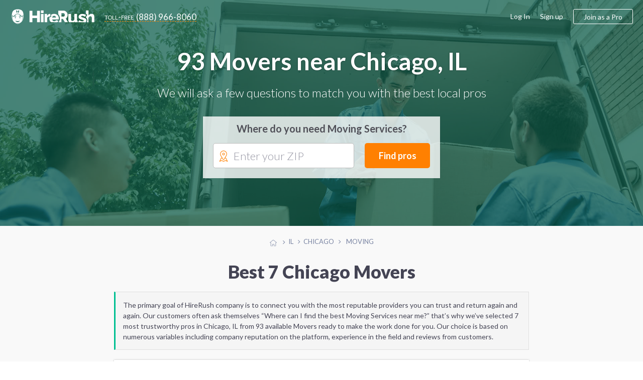

--- FILE ---
content_type: text/html; charset=UTF-8
request_url: https://chicago.hirerush.com/moving
body_size: 32051
content:
<!DOCTYPE html>

<html lang="en" prefix="og: http://ogp.me/ns# fb: http://ogp.me/ns/fb# business: http://ogp.me/ns/business#">

<head>
    <meta name="getlinko-verify-code" content="getlinko-verify-51a3879e7d1a98063ed86bcff9684b7791a98250"/>
	<meta charset="UTF-8" />
	<meta name="viewport" content="width=device-width, initial-scale=1.0, minimum-scale=1">
		<link href="https://www.hirerush.com/css/angular-material.css?v410" type="text/css" rel="stylesheet" media="screen" />
<link href="https://www.hirerush.com/css/site-style.css?v410" type="text/css" rel="stylesheet" media="screen" />
  		<script type="text/javascript" src="https://www.hirerush.com/js/topscripts.js?v410"></script>
		<script src="/js/routing?callback=fos.Router.setData"></script>
			<link href="https://plus.google.com/+HireRush" rel="publisher">
	  <title>Best Moving Companies Chicago, IL - January 2026 | HireRush.com</title>
  	<link rel="apple-touch-icon" sizes="57x57" href="/bundles/theme/images/favicon/apple-touch-icon-57x57.png"/><link rel="apple-touch-icon" sizes="60x60" href="/bundles/theme/images/favicon/apple-touch-icon-60x60.png"/><link rel="apple-touch-icon" sizes="72x72" href="/bundles/theme/images/favicon/apple-touch-icon-72x72.png"/><link rel="apple-touch-icon" sizes="76x76" href="/bundles/theme/images/favicon/apple-touch-icon-76x76.png"/><link rel="apple-touch-icon" sizes="114x114" href="/bundles/theme/images/favicon/apple-touch-icon-114x114.png"/><link rel="apple-touch-icon" sizes="120x120" href="/bundles/theme/images/favicon/apple-touch-icon-120x120.png"/><link rel="apple-touch-icon" sizes="144x144" href="/bundles/theme/images/favicon/apple-touch-icon-144x144.png"/><link rel="apple-touch-icon" sizes="152x152" href="/bundles/theme/images/favicon/apple-touch-icon-152x152.png"/><link rel="apple-touch-icon" sizes="180x180" href="/bundles/theme/images/favicon/apple-touch-icon-180x180.png"/><link rel="icon" type="image/png" href="/bundles/theme/images/favicon/favicon-32x32.png" sizes="32x32"/><link rel="icon" type="image/png" href="/bundles/theme/images/favicon/favicon-194x194.png" sizes="194x194"/><link rel="icon" type="image/png" href="/bundles/theme/images/favicon/favicon-96x96.png" sizes="96x96"/><link rel="icon" type="image/png" href="/bundles/theme/images/favicon/android-chrome-192x192.png" sizes="192x192"/><link rel="icon" type="image/png" href="/bundles/theme/images/favicon/favicon-16x16.png" sizes="16x16"/><link rel="manifest" href="/bundles/theme/images/favicon/manifest.json"/><meta name="msapplication-TileColor" content="#27ae60"/><meta name="msapplication-TileImage" content="/bundles/theme/images/favicon/mstile-144x144.png"/><meta name="theme-color" content="#ffffff"/>	  <link rel="canonical" href="https://chicago.hirerush.com/moving"/>
	<meta name="description" content="57 Movers on HireRush.com are ready to be hired. We help you find the best moving companies in Chicago, IL. Get quotes to choose a moving company in Chicago, IL - last update January 2026. See Reviews, Rating, and Prices"/>
<meta name="keywords" content="Moving, Moving Help, Movers, Moving Truck, packing, unpacking, heavy lifting, move Furniture, rearrange furniture, Chicago, IL movers, moving company in Chicago, IL, storage, labor, moving services"/>
	<script>
  (function(i,s,o,g,r,a,m){i['GoogleAnalyticsObject']=r;i[r]=i[r]||function(){
  (i[r].q=i[r].q||[]).push(arguments)},i[r].l=1*new Date();a=s.createElement(o),
  m=s.getElementsByTagName(o)[0];a.async=1;a.src=g;m.parentNode.insertBefore(a,m)
  })(window,document,'script','//www.google-analytics.com/analytics.js','ga');

    ga('create', 'UA-63470841-2', 'auto');
    ga('send', 'pageview');

</script>
<!-- Begin Inspectlet Embed Code -->
<script type="text/javascript" id="inspectletjs">
window.__insp = window.__insp || [];
__insp.push(['wid', 279885803]);
(function() {
function ldinsp()
{if(typeof window.__inspld != "undefined") return; window.__inspld = 1; var insp = document.createElement('script'); insp.type = 'text/javascript'; insp.async = true; insp.id = "inspsync"; insp.src = ('https:' == document.location.protocol ? 'https' : 'http') + '://cdn.inspectlet.com/inspectlet.js'; var x = document.getElementsByTagName('script')[0]; x.parentNode.insertBefore(insp, x); }
;
setTimeout(ldinsp, 500); document.readyState != "complete" ? (window.attachEvent ? window.attachEvent('onload', ldinsp) : window.addEventListener('load', ldinsp, false)) : ldinsp();
})();
</script>
<!-- End Inspectlet Embed Code -->
<!-- End Piwik Code -->

</head>
<body data-ng-app="listingApp" data-ng-controller="listingController" class="ads-listing zip-header household moving">

<iframe src="https://www.hirerush.com/storage/task_get" frameborder="0" id="local_s_iframe" style="display: none" data="https://www.hirerush.com"></iframe>
<div class="content" id="ng-controller"  data-ng-cloak data-layout="column" data-flex>
  <div data-ng-if="mobileView || 'full' == 'mobile'">
			<md-sidenav class="md-sidenav-left" md-component-id="mobile-menu" ng-cloak>
		<md-content data-layout="column">
			<mobile-menu view="menu_dashboard" gscb="get_started" togle="toggle_mobile_menu"></mobile-menu>
			<script type="text/ng-template" id="/mobile_menu.html">
				<div data-ng-class="{'bg-30 p-20': info.user_role != 'annon'}" data-layout="row" data-layout-align="space-between start">
					<div ng-if="info.user_role != 'annon'" data-flex>
						<span class="lh-12 f-18 text-700 d-inblock pr-20" ng-bind="dashboard_name()"></span><br/>
						<span ng-if="info.user_role == 'provider'" class="f-14 bg-10 p-5 mt-10 d-inblock rad-4">ID: <span ng-bind="info.profile.id"></span></span>
					</div>
					<div class="mobile-close" data-ng-class="{'annon': info.user_role == 'annon'}" ng-click="$ctrl.togle()"><md-icon class="w-22 grey" md-svg-icon="g:cross-out"></md-icon></div>
				</div>
			
						
				<ul class="aside-menu p-20 account-menu provider" data-ng-click="$ctrl.togle()" ng-if="info.user_role == 'provider'">
					<li class="aside-child {{ item.class }}" ng-repeat="item in info.mobile_menu.provider">
						<a class="ellipsis" ng-href="{{getLink(item)}}">
							<span class="{{item.icon}}"></span>
							{{item.title}}
							<span class="menu-notify" data-ng-show="(item.title == 'Incoming Leads') && (info.notification.itasks !=false)"><span data-ng-bind="info.notification.itasks"></span></span>
							<span class="menu-notify" data-ng-show="(item.title == 'Inbox Messages') && (info.notification.messages !=false)"><span data-ng-bind="info.notification.messages"></span></span>
						</a>
					</li>
				</ul>
				<ul class="aside-menu p-20 account-menu taskowner" data-ng-click="$ctrl.togle()" ng-if="info.user_role != 'annon'">
					<li data-ng-repeat="item in info.mobile_menu.taskowner">
						<a data-ng-href="{{getLink(item)}}" class="ellipsis"><span class="{{item.icon}}"></span>{{item.title}}</a>
					</li>
				</ul>
				<ul class="aside-menu p-20 account-menu taskowner" data-ng-click="$ctrl.togle()" ng-if="info.user_role == 'annon'">
					<li data-ng-repeat="item in info.mobile_menu.annon">
						<a data-ng-href="{{getLink(item)}}" class="ellipsis"><span class="{{item.icon}}"></span>{{item.title}}</a>
					</li>
				</ul>
						
				<ul class="aside-menu p-20 text-up" data-ng-click="$ctrl.togle()">
					<li class="aside-parent" data-ng-repeat="item in info.mobile_menu.generic">
						<a data-ng-href="{{getLink(item)}}" class="ellipsis">{{item.title}}</a>
					</li>
				</ul>
					
				<div class="p-20" ng-if="info.user_role != 'provider'">
					<a class="btn btn-orange text-up text-500 w-100 f-18 h-60 mt-10" data-ng-click="$ctrl.gscb('categories')" >Join as a professional</a>
				</div>
						
			
			</script>
		</md-content>
	</md-sidenav>

	</div>
		<div data-hide-xs data-hide-sm data-ng-if="fullView || 'full' == 'full'">
							
<div data-activate-on-display data-selector="'.fixed-appear'" data-offset="30" data-trigger="show_fixed_navbar" data-woffset="true">
	<div ng-show="show_fixed_navbar" class="navbar-fixed animated  ngfadeIn fadeIn ngAMiddle" data-layout="row" data-layout-align="space-between center">
		<div class="navbar-left" data-layout="row" data-layout-align="start center">
			<a class="text-white logo mr-20" href="https://www.hirerush.com/"><md-icon class="mr-10 w-30 white" md-svg-icon="g:logo-head-full"></md-icon><md-icon class="w-130 white" md-svg-icon="g:label"></md-icon></a>
			<a class="btn-toll f-17 text-white" data-hide-xs data-hide-sm href="tel:+18889668060"><span class="toll-free mr-5">toll-free</span><span class="vmiddle">(888) 966-8060</span></a>
		</div>
		<div data-hide-xs data-hide-sm data-flex-md="40" data-flex-gt-md="35" class="top-search">
			<category-suggest data-btnclasses="flex-xs-100 flex-30" data-classes="input-group flex-xs-100 flex-70" data-placeholder="Service or keywords" data-layout="row" data-layout-align="space-between center" data-layout-wrap>
	<p ng-if="$parent.$ctrl.data.error_state" class="smart-error animated ngfadeIn">Please search for a service</p>
	<button class="btn btn-orange btn-input f-17 text-up w-100 h-40" data-ng-click="$parent.$ctrl.action()">Find pros</button>
</category-suggest>
		</div>
	</div>
</div>
  				</div>
			<div class="global-content" data-flex="noshrink">
			<div class="navbar-transp">
	
<script type="text/ng-template" id="/menu/navbar.html">
<div ng-switch="model.ui.user_role" ng-if="!(model.loading || model.mobileView)">
	<div ng-switch-when="taskowner">
		<ng-include src="'/menu/navbar/taskowner.html'"></ng-include>
	</div>
	<div ng-switch-when="provider">
		<ng-include src="'/menu/navbar/provider.html'"></ng-include>
	</div>
	<div ng-switch-default>
		<ng-include src="'/menu/navbar/annon.html'"></ng-include>
	</div>
</div>
</script>
<script type="text/ng-template" id="/menu/navbar/taskowner.html">
<div class="taskowner-menu">
	<a href="https://www.hirerush.com/user/dd/taskowner/mytasks/list/active">My requests</a>
	<a href="https://www.hirerush.com/user/dd/account/settings">Settings</a>
	<a href="https://www.hirerush.com/all-categories">Find professionals</a>
</div>
</script>
<script type="text/ng-template" id="/menu/navbar/provider.html">
	<div class="provider-menu">
		<a href="https://www.hirerush.com/user/dd/" ui-sref-active="active" ng-class="{'active': ('dh'|isState) }">Dashboard</a>
		<a href="https://www.hirerush.com/user/dd/provider/leads/list/incoming" ng-class="{'active': ('provider.leads'|includedByState) }">Incoming Leads<span class="menu-notify f-12 text-white text-700 ml-5"  data-ng-show="model.ui.notification.itasks > 0" ng-bind="model.ui.notification.itasks"></span></a>
		<a href="https://www.hirerush.com/user/dd/provider/business/profile" ui-sref-active="active" ng-class="{'active': ('provider.business'|includedByState) || ('provider.pro'|includedByState) }">Business Profile<span ng-class="$ctrl.plan_label_class()" data-ng-show="model.ui.profile.current_plan != 'basic'" ng-bind="$ctrl.plan_label()" class="menu-label"></span></a>
		<a href="https://www.hirerush.com/user/dd/provider/promote/widgets" ui-sref-active="active" ng-class="{'active': ('provider.promote'|includedByState) }">Promote</a>
		<a href="https://www.hirerush.com/user/dd/provider/payments/dash" ui-sref-active="active" ng-class="{'active': ('provider.payments'|includedByState) || ('provider.payments-setup'|includedByState) }">Payments</a>
		<a href="https://www.hirerush.com/user/dd/provider/inbox-messages" ui-sref-active="active" ng-class="{'active': ('provider.inbox'|includedByState) }">Inbox<span class="menu-notify f-14 text-red text-700 ml-5" data-ng-show="model.ui.notification.messages > 0" ng-bind="model.ui.notification.messages"></span></a>
		<a href="https://www.hirerush.com/user/dd/account/settings" ui-sref-active="active" ng-class="{'active': ('account.settings'|includedByState) || ('account.notification'|includedByState) }">Settings</a>
	</div>
</script>
<script type="text/ng-template" id="/menu/navbar/annon.html">
	<a class="btn-toll f-17 text-grey" data-hide-xs data-hide-sm href="tel:+18889668060"><span class="toll-free mr-5">toll-free</span><span class="vmiddle">(888) 966-8060</span></a>
</script>

	<div class="navbar-main " data-ng-cloak data-layout="row" data-layout-align-xs="center center" data-layout-align-sm="center center" data-layout-align="space-between center">
		<div data-layout="row" data-layout-align="start center" class="navbar-left">
			<div itemscope itemtype="http://schema.org/WebSite">
				<meta itemprop="name" content="HireRush">
				<a class="nav-brand mr-20" itemprop="url" href="https://www.hirerush.com/">
					<md-icon class="w-30 mr-5 normal" md-svg-icon="g:logo-head"></md-icon>
					<md-icon class="w-30 mr-5 transp" md-svg-icon="g:logo-head-full"></md-icon>
					<md-icon class="w-130" md-svg-icon="g:label"></md-icon>
				</a>
			</div>
			<menu-role-based></menu-role-based>
		</div>
		<button type="button" class="p-0 call-menu" data-ng-click="toggle_mobile_menu()" data-ng-show="mobileView || 'full' == 'mobile'">
			<md-icon class="w-30" md-svg-icon="g:menu-hamburger"></md-icon>
			<span class="menu-notify" data-ng-show="notifs().all != false && notifs().all"><span data-ng-bind="notifs().all"></span></span>
		</button>
		<div data-hide-xs data-hide-sm data-ng-show="fullView || 'full' == 'full'">
							<script type="text/ng-template" id="/menu_builder.html">
	<div data-ng-if="info.logged == false" data-layout-align="end center" data-layout="row" class="menu-right">
		<a class="grey-80 f-16 mr-20" href="https://www.hirerush.com/user/login">Log In</a>
		<a class="grey-80 f-16 mr-20" href="https://www.hirerush.com/signup">Sign up</a>
		<a class="btn btn-border btn-border-orange btn-join h-40 f-16 pl-20 pr-20 text-500" data-ng-click="$ctrl.gscb('categories')">Join as a Pro</a>
	</div>
	<div data-ng-if="info.logged == true" data-layout-align="end center" data-layout="row" class="h-100">
	
		<div class="user-mdmenu">
			<md-button data-layout="row" data-layout-align="start center" aria-label="Hirerush User menu" class="account-parent" data-hide-xs data-hide-sm data-ng-click="$mdOpenMenu($event)">
				<liip-img class="mr-10" preset="'userpic_thumb'" source="info.profile.userpic"></liip-img>
				<span class="ellipsis vbottom username text-700" ng-class="{'hide-md': info.user_role == 'provider'}" ng-bind="dashboard_name()"></span>
				<md-icon class="grey-80 w-14" md-svg-icon="g:arrow-down"></md-icon>
			</md-button>

			<div class="user-dropdown" data-ng-mouseleave="close_on_mouseleave()" ng-switch="info.user_role">
				<div ng-switch-when="provider">
					<div data-layout="row" data-layout-align="start center" class="p-20 b-bottom">
						<div data-flex="noshrink" class="text-center">
						<a href="{{ generateLink( {'type': 'route', 'name':'dashboard_loader', 'ra':{'whatever': '/' } }) }}"><liip-img preset="'small_logo'" source="info.profile.userpic"></liip-img></a><br/>
							<span class="drop-id">ID: {{info.profile.id}}</span>
						</div>
						<div class="pl-20 pr-20">
							<p><a href="{{ generateLink( {'type': 'route', 'name':'dashboard_loader', 'ra':{'whatever': '/' } }) }}" class="f-16 text-700 grey-dark pr-30" ng-bind="dashboard_name()"></a></p>
							<p class="mb-15 nowrap">
								<span class="vmiddle"><svg-star score="info.profile.score"></svg-star></span>
								<span class="text-star vtop f-20 text-700 ml-10" ng-class="{'grey-50': (info.profile.score == 0)}">{{info.profile.score}}</span>
							</p>
							<a class="btn btn-green pl-20 pr-20 h-30" href="{{generateLink(info.link_list['View profile'])}}"><span><md-icon class="mr-5 mb-3 w-14 white" md-svg-icon="g:male-user"></md-icon></span>View profile</a>
						</div>
					</div>
					<div class="switch-area pl-20 pr-20 pt-10 pb-10">
						<nav class="drop-nav text-right" data-layout="row" data-layout-align="end center">
							<a ng-if="info.link_list.Admin" href="{{generateLink(info.link_list['Admin'])}}">Admin menu</a>
							<a href="{{generateLink(info.link_list['Log out'])}}">Log out</a>
						</nav>
					</div>
				</div>
				<div ng-switch-when="taskowner">
					<div data-layout="row" data-layout-align="start center" class="p-20 b-bottom">
						<div data-flex="noshrink" class="text-center mr-20">
						
							<img src="https://chicago.hirerush.com/media/cache/small_logo/bundles/theme/images/no-profile.png"/>
						</div>
						<div data-flex="nogrow" class="pr-20">
							<p class="f-16 pr-30 ellipsis" ng-bind="dashboard_name()"></p>
							<a class="btn btn-border btn-border-green pl-20 pr-20 h-30" href="https://www.hirerush.com/user#/account/info"><md-icon class="mr-5 green w-14" md-svg-icon="g:filters"></md-icon>Settings</a>
							
						</div>
					</div>
					<div class="switch-area pl-20 pr-20 pt-10 pb-10">
						<nav class="drop-nav text-right" data-layout="row" data-layout-align="end center">
							<a class="pointer" data-ng-if="info.profile === false" data-ng-click="getRoute({type: 'route', name: 'gs_homepage', ra: {whatever : '/profile/services'}})">Join as a Pro</a>
							<a href="{{generateLink(info.link_list['Log out'])}}">Log out</a>
						</nav>
					</div>
				</div>
			</div>
		</div>
	
	</div>
</script>

<menu-builder view="menu_dashboard" gscb="get_started"></menu-builder>


					</div>
	</div>
</div>
			
			<section class="hero-section bg-category household" style="background-image: url(https://www.hirerush.com/bundles/theme/images/profiles/moving.jpg?v410);" data-layout-align="center center" data-layout="column">
				
	<div class="wrapper text-center text-white">
		<h1 class="text-shadow f-48 mt-0 mb-20">
							93 Movers near Chicago, IL
					</h1>
		<p class="text-300 f-24 mb-30">We will ask a few questions to match you with the best local pros</p>
		<div class="header-form-wrap list-form" data-flex-xs="100" data-flex-sm="70" data-flex-offset-sm="15" data-flex-md="50" data-flex-offset-md="25" data-flex-gt-md="40" data-flex-offset-gt-md="30">
			<p class="text-700 text-grey f-20 mb-15">Where do you need Moving Services?</p>
		
<task-zip data-input-placeholder="Enter your ZIP" data-btnclasses="[&#039;flex-xs-100&#039;, &#039;flex-30&#039;]" data-cont-class="input-group flex-xs-100 flex-65" data-category="moving" data-category-name="Moving " data-type-page="listing">
		<div class="smart-zip" id="zip-selection" data-widget="task-new">
			<md-icon class="orange w-22" md-svg-icon="g:mapmarker"></md-icon>
			<autoc-field>
				<button class="btn btn-orange btn-input f-18 w-100 h-50" data-ng-click="$parent.$ctrl.parentCtrl.find_pros()">Find pros</button>
			</autoc-field>
		</div>
</task-zip>


		</div>
	</div>
</section>
	<div class="bcr-center text-center">
			<div id="breadcrumbs" class="w-100 mt-20 mb-20">
	<span class="bcs btn-breadcrumb" itemscope itemtype="http://data-vocabulary.org/Breadcrumb" itemref="bc-1">
		<a href="//www.hirerush.com/" itemprop="url">
			<md-icon class="w-14 silver vtop mt-5" md-svg-icon="g:home"></md-icon>
			<span itemprop="title" class="hide">Home</span>
		</a>
	</span>
			<span class="bcs btn-breadcrumb" itemprop="child" itemscope itemtype="http://data-vocabulary.org/Breadcrumb" id="bc-1" itemref="bc-2">
		<a href="//www.hirerush.com/IL/service" itemprop="url">
		  <span itemprop="title">IL</span>
		</a>
	</span>
					<span class="bcs btn-breadcrumb" itemprop="child" itemscope itemtype="http://data-vocabulary.org/Breadcrumb" id="bc-2" >
		<a href="/" itemprop="url">
		  <span itemprop="title">Chicago</span>
		</a>
	</span>
													<span itemprop="title" class="bcs btn-breadcrumb bcs-current" itemprop="child" itemscope itemtype="http://data-vocabulary.org/Breadcrumb" id="bc-3" itemref="bc-4">
			Moving 
		</span>
	</div>


	</div>
    				<div class="wrapper p-none-xs">

							
	<h2 class="f-36 f-30-xs text-center text-900 mt-10 mb-20 mt-20-xs mb-20-xs pr-20 pl-20 text-left-xs">
		Best 7 Chicago Movers
	</h2>

	<p class="b-all bg-20 p-15 mb-20 lh-15 grey-dark pretext" data-flex-xs="100" data-flex-sm="90" data-flex-md="80" data-flex="70" data-flex-offset-sm="5" data-flex-offset-md="10" data-flex-offset-gt-md="15">The primary goal of HireRush company is to connect you with the most reputable providers you can trust and return again and again. Our customers often ask themselves “Where can I find the best Moving Services near me?” that’s why we’ve selected 7 most trustworthy pros in Chicago, IL from 93 available Movers ready to make the work done for you. Our choice is based on numerous variables including company reputation on the platform, experience in the field and reviews from customers.</p>


	<div class="profiles-listing hr-block mb-30" data-flex-xs="100" data-flex-sm="90" data-flex-md="80" data-flex="70" data-flex-offset-sm="5" data-flex-offset-md="10" data-flex-offset-gt-md="15">
		
									



<div class="item item-pr basic" id="profile-14148" itemscope itemtype="http://schema.org/LocalBusiness" itemid="https://www.hirerush.com/profile/anything-heavy-movers-14148" data-order="12">
	<div class="p-20" data-layout="row" data-layout-wrap data-layout-align="space-between start">
		<div data-flex-xs="100" data-flex>
			<h4 itemprop="name" class="mt-0">
				<a href="https://www.hirerush.com/profile/anything-heavy-movers-14148" class="vmiddle text-grey text-700 f-18" itemprop="url">
					Anything Heavy Movers, LLC
				</a>
							</h4>
			<div class="item-rating " data-flex>
									<div class="star-rate d-inblock" itemprop="aggregateRating" itemscope itemtype="https://schema.org/AggregateRating">
  <meta itemprop="bestRating" content="5">
  <meta itemprop="worstRating" content="0">
  <meta itemprop="reviewCount" content="2">
  <span itemprop="ratingValue" class="star-review-count grey-80 text-900 f-17 vmiddle">5</span>
	<div class="rating-container f-18 rating-gly-star" data-content="">
		<div class="rating-stars" data-content="" style="width: 100%"></div>
  </div> 
</div>

					<a class="ml-10 f-14" href="https://www.hirerush.com/profile/anything-heavy-movers-14148#pr-nav-reviews">2 reviews</a>
							</div>
			<p class="pr-20 f-15 lh-15 mt-10 mb-0 f-14-xs p-none-xs">
				Anything Heavy Movers, LLC іpecializes in Gun Safe Moving and Moving Gun safes and Security safes and Vaults, Safe & Vaults, gun safe moving Call Paul Along with moving gun safes and safes, we also move and provide spa moving services and hot tub moving services, along with statue and statues moving services. <a href="https://www.hirerush.com/profile/anything-heavy-movers-14148">View more</a>
			</p>
		</div>
					<div data-hide-xs data-flex="nogrow">
				<div class="item-pic" data-flex="none">
					<a href="https://www.hirerush.com/profile/anything-heavy-movers-14148" itemprop="url" >
						<img itemprop="image" src="https://chicago.hirerush.com/media/cache/listing_pic/uploads/imgs/profiles//companyprofile/14000/14148//userpic/629917c045d3d7.45849947.png" alt="Anything Heavy Movers, LLC">
					</a>
				</div>
			</div>
			</div>
	<div class="item-bottom b-bottom-silver-40 silver-10 pl-20 pr-20 pt-10 pb-10" data-layout="row" data-layout-align="space-between center" data-layout-wrap>
		<div data-flex-xs="100" data-flex class="grey-80 f-14">
						<div class="vmiddle ellipsis d-inblock mr-10" itemprop="address" itemscope itemtype="http://schema.org/PostalAddress">
				<md-icon class="w-16 green mr-5" md-svg-icon="g:home-fill"></md-icon>
													<span itemprop="addressRegion" class="vmiddle">Chicago, IL</span>
										</div>
				<div class="d-inblock vmiddle mr-10">
					<md-icon class="w-16 green mr-5" md-svg-icon="g:check-marker"></md-icon>

					
						<span class="vmiddle">Locksmith <span class="f-12">•</span> </span>

					
						<span class="vmiddle">Moving </span>

					
				</div>
							</div>
		<div data-flex-xs="100" data-flex="nogrow" class="text-center-xs mt-10-xs">
			<button data-ng-click="smft('moving', 'Moving ', true)" class="btn btn-green pl-20 pr-20 h-30 f-14 w-100">Request a quote</button>
		</div>
	</div>

</div>

						
									



<div class="item item-pr basic" id="profile-14220" itemscope itemtype="http://schema.org/LocalBusiness" itemid="https://www.hirerush.com/profile/tlf-services-14220" data-order="12">
	<div class="p-20" data-layout="row" data-layout-wrap data-layout-align="space-between start">
		<div data-flex-xs="100" data-flex>
			<h4 itemprop="name" class="mt-0">
				<a href="https://www.hirerush.com/profile/tlf-services-14220" class="vmiddle text-grey text-700 f-18" itemprop="url">
					TLF Services
				</a>
							</h4>
			<div class="item-rating " data-flex>
									<div class="star-rate d-inblock" itemprop="aggregateRating" itemscope itemtype="https://schema.org/AggregateRating">
  <meta itemprop="bestRating" content="5">
  <meta itemprop="worstRating" content="0">
  <meta itemprop="reviewCount" content="1">
  <span itemprop="ratingValue" class="star-review-count grey-80 text-900 f-17 vmiddle">5</span>
	<div class="rating-container f-18 rating-gly-star" data-content="">
		<div class="rating-stars" data-content="" style="width: 100%"></div>
  </div> 
</div>

					<a class="ml-10 f-14" href="https://www.hirerush.com/profile/tlf-services-14220#pr-nav-reviews">1 reviews</a>
							</div>
			<p class="pr-20 f-15 lh-15 mt-10 mb-0 f-14-xs p-none-xs">
				Over 12+ Years of experience in all services offered. All services are insured. Our expertise comes from years of hands on experience at a very high quality. With over 1200 5 Star reviews spread throughout various online platforms, Your trust and certainty in hiring the right pro for your project lies in the best safety net with us. <a href="https://www.hirerush.com/profile/tlf-services-14220">View more</a>
			</p>
		</div>
					<div data-hide-xs data-flex="nogrow">
				<div class="item-pic" data-flex="none">
					<a href="https://www.hirerush.com/profile/tlf-services-14220" itemprop="url" >
						<img itemprop="image" src="https://chicago.hirerush.com/media/cache/listing_pic/uploads/imgs/profiles//companyprofile/14000/14220//userpic/62c9e6c622c239.64593598.jpeg" alt="TLF Services">
					</a>
				</div>
			</div>
			</div>
	<div class="item-bottom b-bottom-silver-40 silver-10 pl-20 pr-20 pt-10 pb-10" data-layout="row" data-layout-align="space-between center" data-layout-wrap>
		<div data-flex-xs="100" data-flex class="grey-80 f-14">
						<div class="vmiddle ellipsis d-inblock mr-10" itemprop="address" itemscope itemtype="http://schema.org/PostalAddress">
				<md-icon class="w-16 green mr-5" md-svg-icon="g:home-fill"></md-icon>
													<span class="vmiddle ellipsis">&nbsp;518 W Iowa St, Chicago, IL 60610</span>
										</div>
				<div class="d-inblock vmiddle mr-10">
					<md-icon class="w-16 green mr-5" md-svg-icon="g:check-marker"></md-icon>

					
						<span class="vmiddle">Handyman <span class="f-12">•</span> </span>

					
						<span class="vmiddle">Garbage Removal <span class="f-12">•</span> </span>

					
						<span class="vmiddle">Moving </span>

					
				</div>
							</div>
		<div data-flex-xs="100" data-flex="nogrow" class="text-center-xs mt-10-xs">
			<button data-ng-click="smft('moving', 'Moving ', true)" class="btn btn-green pl-20 pr-20 h-30 f-14 w-100">Request a quote</button>
		</div>
	</div>

</div>

						
									



<div class="item item-pr basic" id="profile-6027" itemscope itemtype="http://schema.org/LocalBusiness" itemid="https://www.hirerush.com/profile/woohooo-moving-company-and-cleaning-services-6027" data-order="12">
	<div class="p-20" data-layout="row" data-layout-wrap data-layout-align="space-between start">
		<div data-flex-xs="100" data-flex>
			<h4 itemprop="name" class="mt-0">
				<a href="https://www.hirerush.com/profile/woohooo-moving-company-and-cleaning-services-6027" class="vmiddle text-grey text-700 f-18" itemprop="url">
					Woohooo Moving Company LLC
				</a>
							</h4>
			<div class="item-rating " data-flex>
									<div class="star-rate d-inblock" itemprop="aggregateRating" itemscope itemtype="https://schema.org/AggregateRating">
  <meta itemprop="bestRating" content="5">
  <meta itemprop="worstRating" content="0">
  <meta itemprop="reviewCount" content="9">
  <span itemprop="ratingValue" class="star-review-count grey-80 text-900 f-17 vmiddle">5</span>
	<div class="rating-container f-18 rating-gly-star" data-content="">
		<div class="rating-stars" data-content="" style="width: 100%"></div>
  </div> 
</div>

					<a class="ml-10 f-14" href="https://www.hirerush.com/profile/woohooo-moving-company-and-cleaning-services-6027#pr-nav-reviews">9 reviews</a>
							</div>
			<p class="pr-20 f-15 lh-15 mt-10 mb-0 f-14-xs p-none-xs">
				A few words about us. WOOHOOO Moving Company is committed to customer satisfaction and to provide an extraordinary customer experience, we cover residential and commercial moving from a single box to a full apartment or a house. WOOHOOO Moving Company has been in business for 7 years. We as a company&hellip; <a href="https://www.hirerush.com/profile/woohooo-moving-company-and-cleaning-services-6027">View more</a>
			</p>
		</div>
					<div data-hide-xs data-flex="nogrow">
				<div class="item-pic" data-flex="none">
					<a href="https://www.hirerush.com/profile/woohooo-moving-company-and-cleaning-services-6027" itemprop="url" >
						<img itemprop="image" src="https://chicago.hirerush.com/media/cache/listing_pic/uploads/imgs/profiles//companyprofile/6000/6027//userpic/59fb4accdad784.10070309.jpg" alt="Woohooo Moving Company LLC">
					</a>
				</div>
			</div>
			</div>
	<div class="item-bottom b-bottom-silver-40 silver-10 pl-20 pr-20 pt-10 pb-10" data-layout="row" data-layout-align="space-between center" data-layout-wrap>
		<div data-flex-xs="100" data-flex class="grey-80 f-14">
						<div class="vmiddle ellipsis d-inblock mr-10" itemprop="address" itemscope itemtype="http://schema.org/PostalAddress">
				<md-icon class="w-16 green mr-5" md-svg-icon="g:home-fill"></md-icon>
													<span class="vmiddle ellipsis">&nbsp;1913 N Keystone Ave, Chicago, IL 60639</span>
										</div>
				<div class="d-inblock vmiddle mr-10">
					<md-icon class="w-16 green mr-5" md-svg-icon="g:check-marker"></md-icon>

					
						<span class="vmiddle">Garbage Removal <span class="f-12">•</span> </span>

					
						<span class="vmiddle">Moving </span>

					
				</div>
							</div>
		<div data-flex-xs="100" data-flex="nogrow" class="text-center-xs mt-10-xs">
			<button data-ng-click="smft('moving', 'Moving ', true)" class="btn btn-green pl-20 pr-20 h-30 f-14 w-100">Request a quote</button>
		</div>
	</div>

</div>

						
									



<div class="item item-pr basic" id="profile-14928" itemscope itemtype="http://schema.org/LocalBusiness" itemid="https://www.hirerush.com/profile/lucky-s-moving-pros-14928" data-order="11">
	<div class="p-20" data-layout="row" data-layout-wrap data-layout-align="space-between start">
		<div data-flex-xs="100" data-flex>
			<h4 itemprop="name" class="mt-0">
				<a href="https://www.hirerush.com/profile/lucky-s-moving-pros-14928" class="vmiddle text-grey text-700 f-18" itemprop="url">
					Lucky&#039;s Moving Pros
				</a>
							</h4>
			<div class="item-rating " data-flex>
									<div class="star-rate d-inblock" itemprop="aggregateRating" itemscope itemtype="https://schema.org/AggregateRating">
  <meta itemprop="bestRating" content="5">
  <meta itemprop="worstRating" content="0">
  <meta itemprop="reviewCount" content="1">
  <span itemprop="ratingValue" class="star-review-count grey-80 text-900 f-17 vmiddle">5</span>
	<div class="rating-container f-18 rating-gly-star" data-content="">
		<div class="rating-stars" data-content="" style="width: 100%"></div>
  </div> 
</div>

					<a class="ml-10 f-14" href="https://www.hirerush.com/profile/lucky-s-moving-pros-14928#pr-nav-reviews">1 reviews</a>
							</div>
			<p class="pr-20 f-15 lh-15 mt-10 mb-0 f-14-xs p-none-xs">
				Hi everyone! I am Lucky with Lucky's Moving Pros I've been in the business for 20+ years started my own company a few years back we love our job meeting new people making there lives easier, better making customers laugh an smile while making sure every item is taken care of we protect every piece with&hellip; <a href="https://www.hirerush.com/profile/lucky-s-moving-pros-14928">View more</a>
			</p>
		</div>
					<div data-hide-xs data-flex="nogrow">
				<div class="item-pic" data-flex="none">
					<a href="https://www.hirerush.com/profile/lucky-s-moving-pros-14928" itemprop="url" >
						<img itemprop="image" src="https://chicago.hirerush.com/media/cache/listing_pic/uploads/imgs/profiles//companyprofile/14000/14928//userpic/6668dcdb363bc7.92503451.jpg" alt="Lucky&#039;s Moving Pros">
					</a>
				</div>
			</div>
			</div>
	<div class="item-bottom b-bottom-silver-40 silver-10 pl-20 pr-20 pt-10 pb-10" data-layout="row" data-layout-align="space-between center" data-layout-wrap>
		<div data-flex-xs="100" data-flex class="grey-80 f-14">
						<div class="vmiddle ellipsis d-inblock mr-10" itemprop="address" itemscope itemtype="http://schema.org/PostalAddress">
				<md-icon class="w-16 green mr-5" md-svg-icon="g:home-fill"></md-icon>
													<span class="vmiddle ellipsis">&nbsp;Apple Ave, Waukegan, IL 60085</span>
										</div>
				<div class="d-inblock vmiddle mr-10">
					<md-icon class="w-16 green mr-5" md-svg-icon="g:check-marker"></md-icon>

					
						<span class="vmiddle">Garbage Removal <span class="f-12">•</span> </span>

					
						<span class="vmiddle">Moving </span>

					
				</div>
							</div>
		<div data-flex-xs="100" data-flex="nogrow" class="text-center-xs mt-10-xs">
			<button data-ng-click="smft('moving', 'Moving ', true)" class="btn btn-green pl-20 pr-20 h-30 f-14 w-100">Request a quote</button>
		</div>
	</div>

</div>

						
									



<div class="item item-pr basic" id="profile-11693" itemscope itemtype="http://schema.org/LocalBusiness" itemid="https://www.hirerush.com/profile/tim-taylor-services-11693" data-order="10">
	<div class="p-20" data-layout="row" data-layout-wrap data-layout-align="space-between start">
		<div data-flex-xs="100" data-flex>
			<h4 itemprop="name" class="mt-0">
				<a href="https://www.hirerush.com/profile/tim-taylor-services-11693" class="vmiddle text-grey text-700 f-18" itemprop="url">
					You Rent the Truck We Do the Move
				</a>
							</h4>
			<div class="item-rating " data-flex>
									<div class="star-rate d-inblock" itemprop="aggregateRating" itemscope itemtype="https://schema.org/AggregateRating">
  <meta itemprop="bestRating" content="5">
  <meta itemprop="worstRating" content="0">
  <meta itemprop="reviewCount" content="2">
  <span itemprop="ratingValue" class="star-review-count grey-80 text-900 f-17 vmiddle">5</span>
	<div class="rating-container f-18 rating-gly-star" data-content="">
		<div class="rating-stars" data-content="" style="width: 100%"></div>
  </div> 
</div>

					<a class="ml-10 f-14" href="https://www.hirerush.com/profile/tim-taylor-services-11693#pr-nav-reviews">2 reviews</a>
							</div>
			<p class="pr-20 f-15 lh-15 mt-10 mb-0 f-14-xs p-none-xs">
				We have been providing professional moving labor services since 1992 specializing in providing highly flexible cost effective solutions for moving. Servicing commercial and residential customers, Our services include loading and unloading of your rental truck pod or storage Packing & unpacking labor services. <a href="https://www.hirerush.com/profile/tim-taylor-services-11693">View more</a>
			</p>
		</div>
					<div data-hide-xs data-flex="nogrow">
				<div class="item-pic" data-flex="none">
					<a href="https://www.hirerush.com/profile/tim-taylor-services-11693" itemprop="url" >
						<img itemprop="image" src="https://chicago.hirerush.com/media/cache/listing_pic/uploads/imgs/profiles//companyprofile/11000/11693//userpic/5f462df5ec1a01.06100781.jpg" alt="You Rent the Truck We Do the Move">
					</a>
				</div>
			</div>
			</div>
	<div class="item-bottom b-bottom-silver-40 silver-10 pl-20 pr-20 pt-10 pb-10" data-layout="row" data-layout-align="space-between center" data-layout-wrap>
		<div data-flex-xs="100" data-flex class="grey-80 f-14">
						<div class="vmiddle ellipsis d-inblock mr-10" itemprop="address" itemscope itemtype="http://schema.org/PostalAddress">
				<md-icon class="w-16 green mr-5" md-svg-icon="g:home-fill"></md-icon>
													<span class="vmiddle ellipsis">&nbsp;Chicago Illinois</span>
										</div>
				<div class="d-inblock vmiddle mr-10">
					<md-icon class="w-16 green mr-5" md-svg-icon="g:check-marker"></md-icon>

					
						<span class="vmiddle">Moving </span>

					
				</div>
							</div>
		<div data-flex-xs="100" data-flex="nogrow" class="text-center-xs mt-10-xs">
			<button data-ng-click="smft('moving', 'Moving ', true)" class="btn btn-green pl-20 pr-20 h-30 f-14 w-100">Request a quote</button>
		</div>
	</div>

</div>

						
									



<div class="item item-pr basic" id="profile-9802" itemscope itemtype="http://schema.org/LocalBusiness" itemid="https://www.hirerush.com/profile/get-it-done-9802" data-order="10">
	<div class="p-20" data-layout="row" data-layout-wrap data-layout-align="space-between start">
		<div data-flex-xs="100" data-flex>
			<h4 itemprop="name" class="mt-0">
				<a href="https://www.hirerush.com/profile/get-it-done-9802" class="vmiddle text-grey text-700 f-18" itemprop="url">
					Get it done
				</a>
							</h4>
			<div class="item-rating " data-flex>
									<div class="star-rate d-inblock" itemprop="aggregateRating" itemscope itemtype="https://schema.org/AggregateRating">
  <meta itemprop="bestRating" content="5">
  <meta itemprop="worstRating" content="0">
  <meta itemprop="reviewCount" content="1">
  <span itemprop="ratingValue" class="star-review-count grey-80 text-900 f-17 vmiddle">5</span>
	<div class="rating-container f-18 rating-gly-star" data-content="">
		<div class="rating-stars" data-content="" style="width: 100%"></div>
  </div> 
</div>

					<a class="ml-10 f-14" href="https://www.hirerush.com/profile/get-it-done-9802#pr-nav-reviews">1 reviews</a>
							</div>
			<p class="pr-20 f-15 lh-15 mt-10 mb-0 f-14-xs p-none-xs">
				I am a handyman who specializes in technology, home theater and furniture assembly <a href="https://www.hirerush.com/profile/get-it-done-9802">View more</a>
			</p>
		</div>
					<div data-hide-xs data-flex="nogrow">
				<div class="item-pic" data-flex="none">
					<a href="https://www.hirerush.com/profile/get-it-done-9802" itemprop="url" >
						<img itemprop="image" src="https://chicago.hirerush.com/media/cache/listing_pic/uploads/imgs/profiles//companyprofile/9000/9802//userpic/5b7a9af07e6903.46277500.jpg" alt="Get it done">
					</a>
				</div>
			</div>
			</div>
	<div class="item-bottom b-bottom-silver-40 silver-10 pl-20 pr-20 pt-10 pb-10" data-layout="row" data-layout-align="space-between center" data-layout-wrap>
		<div data-flex-xs="100" data-flex class="grey-80 f-14">
						<div class="vmiddle ellipsis d-inblock mr-10" itemprop="address" itemscope itemtype="http://schema.org/PostalAddress">
				<md-icon class="w-16 green mr-5" md-svg-icon="g:home-fill"></md-icon>
													<span class="vmiddle ellipsis">&nbsp;1715 South Racine Avenue, Chicago, IL</span>
										</div>
				<div class="d-inblock vmiddle mr-10">
					<md-icon class="w-16 green mr-5" md-svg-icon="g:check-marker"></md-icon>

					
						<span class="vmiddle">Handyman <span class="f-12">•</span> </span>

					
						<span class="vmiddle">Garbage Removal <span class="f-12">•</span> </span>

					
						<span class="vmiddle">Moving </span>

					
				</div>
							</div>
		<div data-flex-xs="100" data-flex="nogrow" class="text-center-xs mt-10-xs">
			<button data-ng-click="smft('moving', 'Moving ', true)" class="btn btn-green pl-20 pr-20 h-30 f-14 w-100">Request a quote</button>
		</div>
	</div>

</div>

						
									



<div class="item item-pr basic" id="profile-13299" itemscope itemtype="http://schema.org/LocalBusiness" itemid="https://www.hirerush.com/profile/cb-moving-pickup-delivery-service-13299" data-order="10">
	<div class="p-20" data-layout="row" data-layout-wrap data-layout-align="space-between start">
		<div data-flex-xs="100" data-flex>
			<h4 itemprop="name" class="mt-0">
				<a href="https://www.hirerush.com/profile/cb-moving-pickup-delivery-service-13299" class="vmiddle text-grey text-700 f-18" itemprop="url">
					CB Moving &amp; Pickup Delivery Service
				</a>
							</h4>
			<div class="item-rating " data-flex>
									<div class="star-rate d-inblock" itemprop="aggregateRating" itemscope itemtype="https://schema.org/AggregateRating">
  <meta itemprop="bestRating" content="5">
  <meta itemprop="worstRating" content="0">
  <meta itemprop="reviewCount" content="2">
  <span itemprop="ratingValue" class="star-review-count grey-80 text-900 f-17 vmiddle">5</span>
	<div class="rating-container f-18 rating-gly-star" data-content="">
		<div class="rating-stars" data-content="" style="width: 100%"></div>
  </div> 
</div>

					<a class="ml-10 f-14" href="https://www.hirerush.com/profile/cb-moving-pickup-delivery-service-13299#pr-nav-reviews">2 reviews</a>
							</div>
			<p class="pr-20 f-15 lh-15 mt-10 mb-0 f-14-xs p-none-xs">
				Independent worker Flat fee pricing Local transport services Honest and reliable help for household moving/ Storage moves Retail items for pickup and delivery Home Depot, Menards, Lowes, and furniture stores Call or Text Calvin <a href="https://www.hirerush.com/profile/cb-moving-pickup-delivery-service-13299">View more</a>
			</p>
		</div>
					<div data-hide-xs data-flex="nogrow">
				<div class="item-pic" data-flex="none">
					<a href="https://www.hirerush.com/profile/cb-moving-pickup-delivery-service-13299" itemprop="url" >
						<img itemprop="image" src="https://chicago.hirerush.com/media/cache/listing_pic/uploads/imgs/profiles//companyprofile/13000/13299//userpic/5fe610cc9c62f0.92628369.jpg" alt="CB Moving &amp; Pickup Delivery Service">
					</a>
				</div>
			</div>
			</div>
	<div class="item-bottom b-bottom-silver-40 silver-10 pl-20 pr-20 pt-10 pb-10" data-layout="row" data-layout-align="space-between center" data-layout-wrap>
		<div data-flex-xs="100" data-flex class="grey-80 f-14">
						<div class="vmiddle ellipsis d-inblock mr-10" itemprop="address" itemscope itemtype="http://schema.org/PostalAddress">
				<md-icon class="w-16 green mr-5" md-svg-icon="g:home-fill"></md-icon>
													<span class="vmiddle ellipsis">&nbsp;3004 Buckingham Avenue, Westchester, IL</span>
										</div>
				<div class="d-inblock vmiddle mr-10">
					<md-icon class="w-16 green mr-5" md-svg-icon="g:check-marker"></md-icon>

					
						<span class="vmiddle">Moving </span>

					
				</div>
							</div>
		<div data-flex-xs="100" data-flex="nogrow" class="text-center-xs mt-10-xs">
			<button data-ng-click="smft('moving', 'Moving ', true)" class="btn btn-green pl-20 pr-20 h-30 f-14 w-100">Request a quote</button>
		</div>
	</div>

</div>

						
	</div>
	


			
							<p class="text-center mt-20 mb-30">
					<span scroll-to="more-prov" class="pointer f-16 text-green">More Movers</span>
				</p>
					</div>
		
					<div class="bg-white pt-30 pb-30">
				<div class="wrapper p-none-xs">
					
	<h2 class="f-30 f-24-xs text-center mb-20 mt-0 text-900 grey-dark pl-20 pr-20">Recent Reviews</h2>
	<div data-layout="row" data-layout-wrap data-layout-align="space-around stretch" data-flex-md="80" data-flex-offset-md="10">
					<div class="p-15 flex-xs-100 flex-sm-50 flex-md-45 flex layout-column layout-align-stretch ">

				

<div data-layout="column" data-layout-align="space-between stretch" data-flex="noshrink" class="b-all-silver-40">
	<div data-layout="row" data-layout-wrap data-layout-align="space-between center" class="p-20">
		<div class="item-rating " data-flex="nogrow">
			<div class="star-rate d-inblock">
  <span class="star-review-count grey-80 text-900 f-17 vmiddle">5</span>
	<div class="rating-container f-18 rating-gly-star" data-content="">
		<div class="rating-stars" data-content="" style="width: 100%"></div>
  </div> 
</div>

		</div>
		<div class="grey-80 f-14">11 months ago</div>
		<p data-flex="100" class="f-15 lh-15 mt-10">Hey there! I’ve used their services twice now. The first time was about two years ago when I just needed help packing my stuff. Last week, they moved me into my new home, and let me tell you, they nailed it both times. Smooth, efficient, and stress-free. These guys really know how to get the job done.</p>
		<p data-flex="100" class="text-right mb-0 text-700 f-14">Mark Wood</p>
	</div>
	<div class="pt-10 pb-10 pl-20 pr-20 silver-10" data-flex="nogrow" data-layout="row" data-layout-align="start start">
					<img class="b-70" alt="Hired pro" src="https://chicago.hirerush.com/media/cache/userpic_thumb/uploads/imgs/profiles//companyprofile/11000/11693//userpic/5f462df5ec1a01.06100781.jpg" />
							<div class="ml-10">
				<p class="text-up f-12 m-0">Review for:</p>
				<a href="https://www.hirerush.com/profile/tim-taylor-services-11693" class="text-green f-16 text-700" title="">You Rent the Truck We Do the Move</a>
			</div>
			</div>
</div>



			</div>
					<div class="p-15 flex-xs-100 flex-sm-50 flex-md-45 flex layout-column layout-align-stretch ">

				

<div data-layout="column" data-layout-align="space-between stretch" data-flex="noshrink" class="b-all-silver-40">
	<div data-layout="row" data-layout-wrap data-layout-align="space-between center" class="p-20">
		<div class="item-rating " data-flex="nogrow">
			<div class="star-rate d-inblock">
  <span class="star-review-count grey-80 text-900 f-17 vmiddle">5</span>
	<div class="rating-container f-18 rating-gly-star" data-content="">
		<div class="rating-stars" data-content="" style="width: 100%"></div>
  </div> 
</div>

		</div>
		<div class="grey-80 f-14">11 months ago</div>
		<p data-flex="100" class="f-15 lh-15 mt-10">Anything Heavy Movers really delivered the goods! They handled all my stuff like it was their own, and they even helped tidy up after unloading. If you need movers who get the job done, this is the team for you.</p>
		<p data-flex="100" class="text-right mb-0 text-700 f-14">Teresa Navarro</p>
	</div>
	<div class="pt-10 pb-10 pl-20 pr-20 silver-10" data-flex="nogrow" data-layout="row" data-layout-align="start start">
					<img class="b-70" alt="Hired pro" src="https://chicago.hirerush.com/media/cache/userpic_thumb/uploads/imgs/profiles//companyprofile/14000/14148//userpic/629917c045d3d7.45849947.png" />
							<div class="ml-10">
				<p class="text-up f-12 m-0">Review for:</p>
				<a href="https://www.hirerush.com/profile/anything-heavy-movers-14148" class="text-green f-16 text-700" title="">Anything Heavy Movers, LLC</a>
			</div>
			</div>
</div>



			</div>
					<div class="p-15 flex-xs-100 flex-sm-50 flex-md-45 flex layout-column layout-align-stretch ">

				

<div data-layout="column" data-layout-align="space-between stretch" data-flex="noshrink" class="b-all-silver-40">
	<div data-layout="row" data-layout-wrap data-layout-align="space-between center" class="p-20">
		<div class="item-rating " data-flex="nogrow">
			<div class="star-rate d-inblock">
  <span class="star-review-count grey-80 text-900 f-17 vmiddle">5</span>
	<div class="rating-container f-18 rating-gly-star" data-content="">
		<div class="rating-stars" data-content="" style="width: 100%"></div>
  </div> 
</div>

		</div>
		<div class="grey-80 f-14">1 year ago</div>
		<p data-flex="100" class="f-15 lh-15 mt-10">Excellent service! They installed our TV perfectly and assembled our furniture with great attention to detail. Everything looks amazing, and they made the whole process stress-free. Highly recommend!</p>
		<p data-flex="100" class="text-right mb-0 text-700 f-14">Juan</p>
	</div>
	<div class="pt-10 pb-10 pl-20 pr-20 silver-10" data-flex="nogrow" data-layout="row" data-layout-align="start start">
					<img class="b-70" alt="Hired pro" src="https://chicago.hirerush.com/media/cache/userpic_thumb/uploads/imgs/profiles//companyprofile/9000/9802//userpic/5b7a9af07e6903.46277500.jpg" />
							<div class="ml-10">
				<p class="text-up f-12 m-0">Review for:</p>
				<a href="https://www.hirerush.com/profile/get-it-done-9802" class="text-green f-16 text-700" title="">Get it done</a>
			</div>
			</div>
</div>



			</div>
					<div class="p-15 flex-xs-100 flex-sm-50 flex-md-45 flex layout-column layout-align-stretch ">

				

<div data-layout="column" data-layout-align="space-between stretch" data-flex="noshrink" class="b-all-silver-40">
	<div data-layout="row" data-layout-wrap data-layout-align="space-between center" class="p-20">
		<div class="item-rating empty-stars" data-flex="nogrow">
			<div class="star-rate d-inblock">
  <span class="star-review-count grey-80 text-900 f-17 vmiddle">0.5</span>
	<div class="rating-container f-18 rating-gly-star" data-content="">
		<div class="rating-stars" data-content="" style="width: 10%"></div>
  </div> 
</div>

		</div>
		<div class="grey-80 f-14">1 year ago</div>
		<p data-flex="100" class="f-15 lh-15 mt-10">I hired these movers through a 3rd party site. A simple one day move took three days and an additional $250 for a 2 bedroom apartment. One of the two movers arrived at 10am with no equipment. Stating the owner had it who was 30 minutes late and again no equipment. My husband ran to uhaul where he was able to get a dolly.</p>
		<p data-flex="100" class="text-right mb-0 text-700 f-14">Nicole Preston</p>
	</div>
	<div class="pt-10 pb-10 pl-20 pr-20 silver-10" data-flex="nogrow" data-layout="row" data-layout-align="start start">
					<img class="b-70" alt="Hired pro" src="https://chicago.hirerush.com/media/cache/userpic_thumb/uploads/imgs/profiles//companyprofile/6000/6755//userpic/5a6920c93e9b58.60353275.png" />
							<div class="ml-10">
				<p class="text-up f-12 m-0">Review for:</p>
				<a href="https://www.hirerush.com/profile/allstar-movers-6755" class="text-green f-16 text-700" title="">Allstar Movers</a>
			</div>
			</div>
</div>



			</div>
		
	</div>
	


				</div>
			</div>
				
		<div class="wrapper p-none-xs" id="more-prov">
								<h2 class="f-30 grey-dark text-center mb-30 pt-20 text-900">More Movers</h2>
	<div class="profiles-listing hr-block mb-30 m-0-xs" data-flex-xs="100" data-flex-sm="90" data-flex-md="80" data-flex="70" data-flex-offset-sm="5" data-flex-offset-md="10" data-flex-offset-gt-md="15">
									



<div class="item item-pr basic" id="profile-13943" itemscope itemtype="http://schema.org/LocalBusiness" itemid="https://www.hirerush.com/profile/mlevy-corrigan-com-13943" data-order="10">
	<div class="p-20" data-layout="row" data-layout-wrap data-layout-align="space-between start">
		<div data-flex-xs="100" data-flex>
			<h4 itemprop="name" class="mt-0">
				<a href="https://www.hirerush.com/profile/mlevy-corrigan-com-13943" class="vmiddle text-grey text-700 f-18" itemprop="url">
					Corrigan Moving Systems
				</a>
							</h4>
			<div class="item-rating empty-stars" data-flex>
									<p class="m-0 f-14 grey-80">Be the first to <a class="pointer" data-ng-click="review_popup('mlevy-corrigan-com-13943')">leave a review</a></p>
							</div>
			<p class="pr-20 f-15 lh-15 mt-10 mb-0 f-14-xs p-none-xs">
				If you are moving locally: For more than 90 years, Corrigan Moving Systems has helped families and individuals with their local relocation. We have helped many families get a great fresh start in their new home by maximizing customer service and minimizing hassle on their journey. Starting with a one-on-one&hellip; <a href="https://www.hirerush.com/profile/mlevy-corrigan-com-13943">View more</a>
			</p>
		</div>
					<div data-hide-xs data-flex="nogrow">
				<div class="item-pic" data-flex="none">
					<a href="https://www.hirerush.com/profile/mlevy-corrigan-com-13943" itemprop="url" >
						<img itemprop="image" src="https://chicago.hirerush.com/media/cache/listing_pic/uploads/imgs/profiles//companyprofile/13000/13943//userpic/621e82ab20ac30.23107742.jfif" alt="Corrigan Moving Systems">
					</a>
				</div>
			</div>
			</div>
	<div class="item-bottom b-bottom-silver-40 silver-10 pl-20 pr-20 pt-10 pb-10" data-layout="row" data-layout-align="space-between center" data-layout-wrap>
		<div data-flex-xs="100" data-flex class="grey-80 f-14">
						<div class="vmiddle ellipsis d-inblock mr-10" itemprop="address" itemscope itemtype="http://schema.org/PostalAddress">
				<md-icon class="w-16 green mr-5" md-svg-icon="g:home-fill"></md-icon>
													<span class="vmiddle ellipsis">&nbsp;4800 Gary Ave, Hanover Park, IL 60133</span>
										</div>
				<div class="d-inblock vmiddle mr-10">
					<md-icon class="w-16 green mr-5" md-svg-icon="g:check-marker"></md-icon>

					
						<span class="vmiddle">Moving </span>

					
				</div>
							</div>
		<div data-flex-xs="100" data-flex="nogrow" class="text-center-xs mt-10-xs">
			<button data-ng-click="smft('moving', 'Moving ', true)" class="btn btn-green pl-20 pr-20 h-30 f-14 w-100">Request a quote</button>
		</div>
	</div>

</div>

												



<div class="item item-pr basic" id="profile-15099" itemscope itemtype="http://schema.org/LocalBusiness" itemid="https://www.hirerush.com/profile/brian-15099" data-order="9">
	<div class="p-20" data-layout="row" data-layout-wrap data-layout-align="space-between start">
		<div data-flex-xs="100" data-flex>
			<h4 itemprop="name" class="mt-0">
				<a href="https://www.hirerush.com/profile/brian-15099" class="vmiddle text-grey text-700 f-18" itemprop="url">
					Brian Abad
				</a>
							</h4>
			<div class="item-rating empty-stars" data-flex>
									<p class="m-0 f-14 grey-80">Be the first to <a class="pointer" data-ng-click="review_popup('brian-15099')">leave a review</a></p>
							</div>
			<p class="pr-20 f-15 lh-15 mt-10 mb-0 f-14-xs p-none-xs">
				We provide efficient and eco-friendly junk removal services for homes and businesses. Our team hauls away unwanted items, recycles when possible, and disposes of waste responsibly. Let us help you declutter and reclaim your space! <a href="https://www.hirerush.com/profile/brian-15099">View more</a>
			</p>
		</div>
					<div data-hide-xs data-flex="nogrow">
				<div class="item-pic" data-flex="none">
					<a href="https://www.hirerush.com/profile/brian-15099" itemprop="url" >
						<img itemprop="image" src="https://chicago.hirerush.com/media/cache/listing_pic/uploads/imgs/profiles//companyprofile/15000/15099//userpic/6799766f0721f5.31872786.jpeg" alt="Brian Abad">
					</a>
				</div>
			</div>
			</div>
	<div class="item-bottom b-bottom-silver-40 silver-10 pl-20 pr-20 pt-10 pb-10" data-layout="row" data-layout-align="space-between center" data-layout-wrap>
		<div data-flex-xs="100" data-flex class="grey-80 f-14">
						<div class="vmiddle ellipsis d-inblock mr-10" itemprop="address" itemscope itemtype="http://schema.org/PostalAddress">
				<md-icon class="w-16 green mr-5" md-svg-icon="g:home-fill"></md-icon>
													<span class="vmiddle ellipsis">&nbsp;Nichols Rd, Arlington Heights, IL 60004</span>
										</div>
				<div class="d-inblock vmiddle mr-10">
					<md-icon class="w-16 green mr-5" md-svg-icon="g:check-marker"></md-icon>

					
						<span class="vmiddle">Garbage Removal <span class="f-12">•</span> </span>

					
						<span class="vmiddle">Demolition Services <span class="f-12">•</span> </span>

					
						<span class="vmiddle">Moving </span>

					
				</div>
							</div>
		<div data-flex-xs="100" data-flex="nogrow" class="text-center-xs mt-10-xs">
			<button data-ng-click="smft('moving', 'Moving ', true)" class="btn btn-green pl-20 pr-20 h-30 f-14 w-100">Request a quote</button>
		</div>
	</div>

</div>

												



<div class="item item-pr basic" id="profile-6755" itemscope itemtype="http://schema.org/LocalBusiness" itemid="https://www.hirerush.com/profile/allstar-movers-6755" data-order="9">
	<div class="p-20" data-layout="row" data-layout-wrap data-layout-align="space-between start">
		<div data-flex-xs="100" data-flex>
			<h4 itemprop="name" class="mt-0">
				<a href="https://www.hirerush.com/profile/allstar-movers-6755" class="vmiddle text-grey text-700 f-18" itemprop="url">
					Allstar Movers
				</a>
							</h4>
			<div class="item-rating empty-stars" data-flex>
									<div class="star-rate d-inblock" itemprop="aggregateRating" itemscope itemtype="https://schema.org/AggregateRating">
  <meta itemprop="bestRating" content="5">
  <meta itemprop="worstRating" content="0">
  <meta itemprop="reviewCount" content="19">
  <span itemprop="ratingValue" class="star-review-count grey-80 text-900 f-17 vmiddle">0.9</span>
	<div class="rating-container f-18 rating-gly-star" data-content="">
		<div class="rating-stars" data-content="" style="width: 18%"></div>
  </div> 
</div>

					<a class="ml-10 f-14" href="https://www.hirerush.com/profile/allstar-movers-6755#pr-nav-reviews">19 reviews</a>
							</div>
			<p class="pr-20 f-15 lh-15 mt-10 mb-0 f-14-xs p-none-xs">
				(PROMOTION! PROMOTION!! PROMOTION!!! READ BELOW TO SEE OUR WINTER PROMOTION) ••••YOUR MOVE WITH US IS DAMAGE FREE OR YOUR ALLSTAR FEES ARE FREE•••• To our Allstar customers, we will give you Allstar service. We have experience lifting and loading large items. We have experience wrapping and loading fragile items. <a href="https://www.hirerush.com/profile/allstar-movers-6755">View more</a>
			</p>
		</div>
					<div data-hide-xs data-flex="nogrow">
				<div class="item-pic" data-flex="none">
					<a href="https://www.hirerush.com/profile/allstar-movers-6755" itemprop="url" >
						<img itemprop="image" src="https://chicago.hirerush.com/media/cache/listing_pic/uploads/imgs/profiles//companyprofile/6000/6755//userpic/5a6920c93e9b58.60353275.png" alt="Allstar Movers">
					</a>
				</div>
			</div>
			</div>
	<div class="item-bottom b-bottom-silver-40 silver-10 pl-20 pr-20 pt-10 pb-10" data-layout="row" data-layout-align="space-between center" data-layout-wrap>
		<div data-flex-xs="100" data-flex class="grey-80 f-14">
						<div class="vmiddle ellipsis d-inblock mr-10" itemprop="address" itemscope itemtype="http://schema.org/PostalAddress">
				<md-icon class="w-16 green mr-5" md-svg-icon="g:home-fill"></md-icon>
													<span class="vmiddle ellipsis">&nbsp;10 Lincoln Meadows Dr, Schaumburg, IL 60173</span>
										</div>
				<div class="d-inblock vmiddle mr-10">
					<md-icon class="w-16 green mr-5" md-svg-icon="g:check-marker"></md-icon>

					
						<span class="vmiddle">Moving </span>

					
				</div>
							</div>
		<div data-flex-xs="100" data-flex="nogrow" class="text-center-xs mt-10-xs">
			<button data-ng-click="smft('moving', 'Moving ', true)" class="btn btn-green pl-20 pr-20 h-30 f-14 w-100">Request a quote</button>
		</div>
	</div>

</div>

												



<div class="item item-pr basic" id="profile-14902" itemscope itemtype="http://schema.org/LocalBusiness" itemid="https://www.hirerush.com/profile/moverz4u-14902" data-order="9">
	<div class="p-20" data-layout="row" data-layout-wrap data-layout-align="space-between start">
		<div data-flex-xs="100" data-flex>
			<h4 itemprop="name" class="mt-0">
				<a href="https://www.hirerush.com/profile/moverz4u-14902" class="vmiddle text-grey text-700 f-18" itemprop="url">
					Moverz4u
				</a>
							</h4>
			<div class="item-rating " data-flex>
									<div class="star-rate d-inblock" itemprop="aggregateRating" itemscope itemtype="https://schema.org/AggregateRating">
  <meta itemprop="bestRating" content="5">
  <meta itemprop="worstRating" content="0">
  <meta itemprop="reviewCount" content="3">
  <span itemprop="ratingValue" class="star-review-count grey-80 text-900 f-17 vmiddle">5</span>
	<div class="rating-container f-18 rating-gly-star" data-content="">
		<div class="rating-stars" data-content="" style="width: 100%"></div>
  </div> 
</div>

					<a class="ml-10 f-14" href="https://www.hirerush.com/profile/moverz4u-14902#pr-nav-reviews">3 reviews</a>
							</div>
			<p class="pr-20 f-15 lh-15 mt-10 mb-0 f-14-xs p-none-xs">
				Moverz4u is a full service moving and junk company based out of chicago and Atlanta Ga. All of our guys are well trained and equipped to provide 5 star service to you . We wrap and protect all furniture and we come with protection for your future and beautiful home ! Give us a call today (470)835-3608&hellip; <a href="https://www.hirerush.com/profile/moverz4u-14902">View more</a>
			</p>
		</div>
					<div data-hide-xs data-flex="nogrow">
				<div class="item-pic" data-flex="none">
					<a href="https://www.hirerush.com/profile/moverz4u-14902" itemprop="url" >
						<img itemprop="image" src="https://chicago.hirerush.com/media/cache/listing_pic/uploads/imgs/profiles//companyprofile/14000/14902//userpic/6632327b31e039.46438712.png" alt="Moverz4u">
					</a>
				</div>
			</div>
			</div>
	<div class="item-bottom b-bottom-silver-40 silver-10 pl-20 pr-20 pt-10 pb-10" data-layout="row" data-layout-align="space-between center" data-layout-wrap>
		<div data-flex-xs="100" data-flex class="grey-80 f-14">
						<div class="vmiddle ellipsis d-inblock mr-10" itemprop="address" itemscope itemtype="http://schema.org/PostalAddress">
				<md-icon class="w-16 green mr-5" md-svg-icon="g:home-fill"></md-icon>
													<span itemprop="addressRegion" class="vmiddle">Chicago, IL</span>
										</div>
				<div class="d-inblock vmiddle mr-10">
					<md-icon class="w-16 green mr-5" md-svg-icon="g:check-marker"></md-icon>

					
						<span class="vmiddle">Demolition Services <span class="f-12">•</span> </span>

					
						<span class="vmiddle">Garbage Removal <span class="f-12">•</span> </span>

					
						<span class="vmiddle">Moving </span>

					
				</div>
							</div>
		<div data-flex-xs="100" data-flex="nogrow" class="text-center-xs mt-10-xs">
			<button data-ng-click="smft('moving', 'Moving ', true)" class="btn btn-green pl-20 pr-20 h-30 f-14 w-100">Request a quote</button>
		</div>
	</div>

</div>

												



<div class="item item-pr basic" id="profile-10295" itemscope itemtype="http://schema.org/LocalBusiness" itemid="https://www.hirerush.com/profile/little-mermaid-cleaning-services-10295" data-order="9">
	<div class="p-20" data-layout="row" data-layout-wrap data-layout-align="space-between start">
		<div data-flex-xs="100" data-flex>
			<h4 itemprop="name" class="mt-0">
				<a href="https://www.hirerush.com/profile/little-mermaid-cleaning-services-10295" class="vmiddle text-grey text-700 f-18" itemprop="url">
					Little Mermaid Cleaning Services
				</a>
							</h4>
			<div class="item-rating " data-flex>
									<div class="star-rate d-inblock" itemprop="aggregateRating" itemscope itemtype="https://schema.org/AggregateRating">
  <meta itemprop="bestRating" content="5">
  <meta itemprop="worstRating" content="0">
  <meta itemprop="reviewCount" content="3">
  <span itemprop="ratingValue" class="star-review-count grey-80 text-900 f-17 vmiddle">5</span>
	<div class="rating-container f-18 rating-gly-star" data-content="">
		<div class="rating-stars" data-content="" style="width: 100%"></div>
  </div> 
</div>

					<a class="ml-10 f-14" href="https://www.hirerush.com/profile/little-mermaid-cleaning-services-10295#pr-nav-reviews">3 reviews</a>
							</div>
			<p class="pr-20 f-15 lh-15 mt-10 mb-0 f-14-xs p-none-xs">
				Little Mermaid Cleaning Services offers a variety of services to all types of businesses and residential clients throughout the Chicago Land area and surrounding suburb's. We strive to provide exceptional services at an affordable budget from a one time cleaning or re-occuring; Littlemermaidcleaning. <a href="https://www.hirerush.com/profile/little-mermaid-cleaning-services-10295">View more</a>
			</p>
		</div>
					<div data-hide-xs data-flex="nogrow">
				<div class="item-pic" data-flex="none">
					<a href="https://www.hirerush.com/profile/little-mermaid-cleaning-services-10295" itemprop="url" >
						<img itemprop="image" src="https://chicago.hirerush.com/media/cache/listing_pic/uploads/imgs/profiles//companyprofile/10000/10295//userpic/5bbe0c6e102e13.98026921.jpg" alt="Little Mermaid Cleaning Services">
					</a>
				</div>
			</div>
			</div>
	<div class="item-bottom b-bottom-silver-40 silver-10 pl-20 pr-20 pt-10 pb-10" data-layout="row" data-layout-align="space-between center" data-layout-wrap>
		<div data-flex-xs="100" data-flex class="grey-80 f-14">
						<div class="vmiddle ellipsis d-inblock mr-10" itemprop="address" itemscope itemtype="http://schema.org/PostalAddress">
				<md-icon class="w-16 green mr-5" md-svg-icon="g:home-fill"></md-icon>
													<span class="vmiddle ellipsis">&nbsp;30 S Wacker Dr, Chicago, IL 60606</span>
										</div>
				<div class="d-inblock vmiddle mr-10">
					<md-icon class="w-16 green mr-5" md-svg-icon="g:check-marker"></md-icon>

					
						<span class="vmiddle">Remodeling Services <span class="f-12">•</span> </span>

					
						<span class="vmiddle">Demolition Services <span class="f-12">•</span> </span>

					
						<span class="vmiddle">Garbage Removal</span>

					
				</div>
							</div>
		<div data-flex-xs="100" data-flex="nogrow" class="text-center-xs mt-10-xs">
			<button data-ng-click="smft('moving', 'Moving ', true)" class="btn btn-green pl-20 pr-20 h-30 f-14 w-100">Request a quote</button>
		</div>
	</div>

</div>

												



<div class="item item-pr basic" id="profile-14733" itemscope itemtype="http://schema.org/LocalBusiness" itemid="https://www.hirerush.com/profile/a1-relocation-and-property-management-14733" data-order="9">
	<div class="p-20" data-layout="row" data-layout-wrap data-layout-align="space-between start">
		<div data-flex-xs="100" data-flex>
			<h4 itemprop="name" class="mt-0">
				<a href="https://www.hirerush.com/profile/a1-relocation-and-property-management-14733" class="vmiddle text-grey text-700 f-18" itemprop="url">
					A1 Relocation and Property Management
				</a>
							</h4>
			<div class="item-rating empty-stars" data-flex>
									<p class="m-0 f-14 grey-80">Be the first to <a class="pointer" data-ng-click="review_popup('a1-relocation-and-property-management-14733')">leave a review</a></p>
							</div>
			<p class="pr-20 f-15 lh-15 mt-10 mb-0 f-14-xs p-none-xs">
				Full service Moving company, that will provide everything needed to make your new home, home, or old home ready to rent/sell. <a href="https://www.hirerush.com/profile/a1-relocation-and-property-management-14733">View more</a>
			</p>
		</div>
					<div data-hide-xs data-flex="nogrow">
				<div class="item-pic" data-flex="none">
					<a href="https://www.hirerush.com/profile/a1-relocation-and-property-management-14733" itemprop="url" >
						<img itemprop="image" src="https://chicago.hirerush.com/media/cache/listing_pic/uploads/imgs/profiles//companyprofile/14000/14733//userpic/65036ca74b4115.20459310.jpeg" alt="A1 Relocation and Property Management">
					</a>
				</div>
			</div>
			</div>
	<div class="item-bottom b-bottom-silver-40 silver-10 pl-20 pr-20 pt-10 pb-10" data-layout="row" data-layout-align="space-between center" data-layout-wrap>
		<div data-flex-xs="100" data-flex class="grey-80 f-14">
						<div class="vmiddle ellipsis d-inblock mr-10" itemprop="address" itemscope itemtype="http://schema.org/PostalAddress">
				<md-icon class="w-16 green mr-5" md-svg-icon="g:home-fill"></md-icon>
													<span class="vmiddle ellipsis">&nbsp;7105 S Ridgeland Ave, Chicago, IL 60649</span>
										</div>
				<div class="d-inblock vmiddle mr-10">
					<md-icon class="w-16 green mr-5" md-svg-icon="g:check-marker"></md-icon>

					
						<span class="vmiddle">Garbage Removal <span class="f-12">•</span> </span>

					
						<span class="vmiddle">Moving </span>

					
				</div>
							</div>
		<div data-flex-xs="100" data-flex="nogrow" class="text-center-xs mt-10-xs">
			<button data-ng-click="smft('moving', 'Moving ', true)" class="btn btn-green pl-20 pr-20 h-30 f-14 w-100">Request a quote</button>
		</div>
	</div>

</div>

												



<div class="item item-pr basic" id="profile-13553" itemscope itemtype="http://schema.org/LocalBusiness" itemid="https://www.hirerush.com/profile/alpha-omega-360-13553" data-order="9">
	<div class="p-20" data-layout="row" data-layout-wrap data-layout-align="space-between start">
		<div data-flex-xs="100" data-flex>
			<h4 itemprop="name" class="mt-0">
				<a href="https://www.hirerush.com/profile/alpha-omega-360-13553" class="vmiddle text-grey text-700 f-18" itemprop="url">
					ALPHA &amp; OMEGA @ 360
				</a>
							</h4>
			<div class="item-rating empty-stars" data-flex>
									<div class="star-rate d-inblock" itemprop="aggregateRating" itemscope itemtype="https://schema.org/AggregateRating">
  <meta itemprop="bestRating" content="5">
  <meta itemprop="worstRating" content="0">
  <meta itemprop="reviewCount" content="1">
  <span itemprop="ratingValue" class="star-review-count grey-80 text-900 f-17 vmiddle">0.5</span>
	<div class="rating-container f-18 rating-gly-star" data-content="">
		<div class="rating-stars" data-content="" style="width: 10%"></div>
  </div> 
</div>

					<a class="ml-10 f-14" href="https://www.hirerush.com/profile/alpha-omega-360-13553#pr-nav-reviews">1 reviews</a>
							</div>
			<p class="pr-20 f-15 lh-15 mt-10 mb-0 f-14-xs p-none-xs">
				SKILLED (#)1 MAN MOVING, STORAGE and SHIPPING services. I can help you "ALL AROUND" to DISASSEMBLE, PACK, WRAP, HAUL, LOAD, STACK, more and vice versa. A MASTER MOVER and a MUST HAVE HELPER! (Rev.1:8) •••••••••••••••••••••••••••••••••••••&hellip; <a href="https://www.hirerush.com/profile/alpha-omega-360-13553">View more</a>
			</p>
		</div>
					<div data-hide-xs data-flex="nogrow">
				<div class="item-pic" data-flex="none">
					<a href="https://www.hirerush.com/profile/alpha-omega-360-13553" itemprop="url" >
						<img itemprop="image" src="https://chicago.hirerush.com/media/cache/listing_pic/uploads/imgs/profiles//companyprofile/13000/13553//userpic/60b79f110f58a2.13864013.gif" alt="ALPHA &amp; OMEGA @ 360">
					</a>
				</div>
			</div>
			</div>
	<div class="item-bottom b-bottom-silver-40 silver-10 pl-20 pr-20 pt-10 pb-10" data-layout="row" data-layout-align="space-between center" data-layout-wrap>
		<div data-flex-xs="100" data-flex class="grey-80 f-14">
						<div class="vmiddle ellipsis d-inblock mr-10" itemprop="address" itemscope itemtype="http://schema.org/PostalAddress">
				<md-icon class="w-16 green mr-5" md-svg-icon="g:home-fill"></md-icon>
													<span class="vmiddle ellipsis">&nbsp;3659 S Honore St, Chicago, IL 60609</span>
										</div>
				<div class="d-inblock vmiddle mr-10">
					<md-icon class="w-16 green mr-5" md-svg-icon="g:check-marker"></md-icon>

					
						<span class="vmiddle">Moving </span>

					
				</div>
							</div>
		<div data-flex-xs="100" data-flex="nogrow" class="text-center-xs mt-10-xs">
			<button data-ng-click="smft('moving', 'Moving ', true)" class="btn btn-green pl-20 pr-20 h-30 f-14 w-100">Request a quote</button>
		</div>
	</div>

</div>

												



<div class="item item-pr basic" id="profile-4972" itemscope itemtype="http://schema.org/LocalBusiness" itemid="https://www.hirerush.com/profile/verlys-pro-moving-labor-4972" data-order="9">
	<div class="p-20" data-layout="row" data-layout-wrap data-layout-align="space-between start">
		<div data-flex-xs="100" data-flex>
			<h4 itemprop="name" class="mt-0">
				<a href="https://www.hirerush.com/profile/verlys-pro-moving-labor-4972" class="vmiddle text-grey text-700 f-18" itemprop="url">
					Verlys Pro Moving Labor
				</a>
							</h4>
			<div class="item-rating " data-flex>
									<div class="star-rate d-inblock" itemprop="aggregateRating" itemscope itemtype="https://schema.org/AggregateRating">
  <meta itemprop="bestRating" content="5">
  <meta itemprop="worstRating" content="0">
  <meta itemprop="reviewCount" content="6">
  <span itemprop="ratingValue" class="star-review-count grey-80 text-900 f-17 vmiddle">4.3</span>
	<div class="rating-container f-18 rating-gly-star" data-content="">
		<div class="rating-stars" data-content="" style="width: 86%"></div>
  </div> 
</div>

					<a class="ml-10 f-14" href="https://www.hirerush.com/profile/verlys-pro-moving-labor-4972#pr-nav-reviews">6 reviews</a>
							</div>
			<p class="pr-20 f-15 lh-15 mt-10 mb-0 f-14-xs p-none-xs">
				Are you looking for the best *Professional *Experienced & *Reliable Movers to assist with your move? Well look no further! Verlys Pro Moving Labor is a fully Licensed & Insured Professional Moving Company. We have professionally trained and experienced certified movers. We have over 10 Years of experience&hellip; <a href="https://www.hirerush.com/profile/verlys-pro-moving-labor-4972">View more</a>
			</p>
		</div>
					<meta itemprop="image" content="https://chicago.hirerush.com/media/cache/userpic_thumb/bundles/theme/images/noimage.png"/>
			</div>
	<div class="item-bottom b-bottom-silver-40 silver-10 pl-20 pr-20 pt-10 pb-10" data-layout="row" data-layout-align="space-between center" data-layout-wrap>
		<div data-flex-xs="100" data-flex class="grey-80 f-14">
						<div class="vmiddle ellipsis d-inblock mr-10" itemprop="address" itemscope itemtype="http://schema.org/PostalAddress">
				<md-icon class="w-16 green mr-5" md-svg-icon="g:home-fill"></md-icon>
													<span class="vmiddle ellipsis">&nbsp;210 W Bluff St, Marseilles, IL 61341</span>
										</div>
				<div class="d-inblock vmiddle mr-10">
					<md-icon class="w-16 green mr-5" md-svg-icon="g:check-marker"></md-icon>

					
						<span class="vmiddle">Moving </span>

					
				</div>
							</div>
		<div data-flex-xs="100" data-flex="nogrow" class="text-center-xs mt-10-xs">
			<button data-ng-click="smft('moving', 'Moving ', true)" class="btn btn-green pl-20 pr-20 h-30 f-14 w-100">Request a quote</button>
		</div>
	</div>

</div>

												



<div class="item item-pr basic" id="profile-6981" itemscope itemtype="http://schema.org/LocalBusiness" itemid="https://www.hirerush.com/profile/aa-billiards-6981" data-order="9">
	<div class="p-20" data-layout="row" data-layout-wrap data-layout-align="space-between start">
		<div data-flex-xs="100" data-flex>
			<h4 itemprop="name" class="mt-0">
				<a href="https://www.hirerush.com/profile/aa-billiards-6981" class="vmiddle text-grey text-700 f-18" itemprop="url">
					AA Billiards
				</a>
							</h4>
			<div class="item-rating empty-stars" data-flex>
									<div class="star-rate d-inblock" itemprop="aggregateRating" itemscope itemtype="https://schema.org/AggregateRating">
  <meta itemprop="bestRating" content="5">
  <meta itemprop="worstRating" content="0">
  <meta itemprop="reviewCount" content="1">
  <span itemprop="ratingValue" class="star-review-count grey-80 text-900 f-17 vmiddle">0.5</span>
	<div class="rating-container f-18 rating-gly-star" data-content="">
		<div class="rating-stars" data-content="" style="width: 10%"></div>
  </div> 
</div>

					<a class="ml-10 f-14" href="https://www.hirerush.com/profile/aa-billiards-6981#pr-nav-reviews">1 reviews</a>
							</div>
			<p class="pr-20 f-15 lh-15 mt-10 mb-0 f-14-xs p-none-xs">
				Pool Table Refelting or Moving Service, SERVICE and Customer Service! Pool Table Moving Requires both Skill and a Lot of Muscle!!! We Provide Both!! Proudly Serving the Chicago Land/Milwaukee/Rockford and Madison Area with Professional Pool Table Moving! Flexible Scheduling, INCLUDING Weekend Scheduling&hellip; <a href="https://www.hirerush.com/profile/aa-billiards-6981">View more</a>
			</p>
		</div>
					<div data-hide-xs data-flex="nogrow">
				<div class="item-pic" data-flex="none">
					<a href="https://www.hirerush.com/profile/aa-billiards-6981" itemprop="url" >
						<img itemprop="image" src="https://chicago.hirerush.com/media/cache/listing_pic/uploads/imgs/profiles//companyprofile/6000/6981//userpic/5a8425bed021a0.45010997.jpg" alt="AA Billiards">
					</a>
				</div>
			</div>
			</div>
	<div class="item-bottom b-bottom-silver-40 silver-10 pl-20 pr-20 pt-10 pb-10" data-layout="row" data-layout-align="space-between center" data-layout-wrap>
		<div data-flex-xs="100" data-flex class="grey-80 f-14">
						<div class="vmiddle ellipsis d-inblock mr-10" itemprop="address" itemscope itemtype="http://schema.org/PostalAddress">
				<md-icon class="w-16 green mr-5" md-svg-icon="g:home-fill"></md-icon>
													<span class="vmiddle ellipsis">&nbsp;441 Summer Blvd, Lakemoor, IL 60051</span>
										</div>
				<div class="d-inblock vmiddle mr-10">
					<md-icon class="w-16 green mr-5" md-svg-icon="g:check-marker"></md-icon>

					
						<span class="vmiddle">Moving </span>

					
				</div>
							</div>
		<div data-flex-xs="100" data-flex="nogrow" class="text-center-xs mt-10-xs">
			<button data-ng-click="smft('moving', 'Moving ', true)" class="btn btn-green pl-20 pr-20 h-30 f-14 w-100">Request a quote</button>
		</div>
	</div>

</div>

												



<div class="item item-pr basic" id="profile-11274" itemscope itemtype="http://schema.org/LocalBusiness" itemid="https://www.hirerush.com/profile/integrity-moving-service-11274" data-order="9">
	<div class="p-20" data-layout="row" data-layout-wrap data-layout-align="space-between start">
		<div data-flex-xs="100" data-flex>
			<h4 itemprop="name" class="mt-0">
				<a href="https://www.hirerush.com/profile/integrity-moving-service-11274" class="vmiddle text-grey text-700 f-18" itemprop="url">
					Integrity Moving Service
				</a>
							</h4>
			<div class="item-rating empty-stars" data-flex>
									<div class="star-rate d-inblock" itemprop="aggregateRating" itemscope itemtype="https://schema.org/AggregateRating">
  <meta itemprop="bestRating" content="5">
  <meta itemprop="worstRating" content="0">
  <meta itemprop="reviewCount" content="1">
  <span itemprop="ratingValue" class="star-review-count grey-80 text-900 f-17 vmiddle">0.5</span>
	<div class="rating-container f-18 rating-gly-star" data-content="">
		<div class="rating-stars" data-content="" style="width: 10%"></div>
  </div> 
</div>

					<a class="ml-10 f-14" href="https://www.hirerush.com/profile/integrity-moving-service-11274#pr-nav-reviews">1 reviews</a>
							</div>
			<p class="pr-20 f-15 lh-15 mt-10 mb-0 f-14-xs p-none-xs">
				Our trained professionals are equipped with the right knowledge to ensure a successful transition to your new location. We have all the boxes and supplies you need for your move. Not only will your treasured belongings be moved safely and securely, but you’ll enjoy a family-friendly experience as well for your moving services. <a href="https://www.hirerush.com/profile/integrity-moving-service-11274">View more</a>
			</p>
		</div>
					<div data-hide-xs data-flex="nogrow">
				<div class="item-pic" data-flex="none">
					<a href="https://www.hirerush.com/profile/integrity-moving-service-11274" itemprop="url" >
						<img itemprop="image" src="https://chicago.hirerush.com/media/cache/listing_pic/uploads/imgs/profiles//companyprofile/11000/11274//userpic/5cd457342dd165.38976277.jpg" alt="Integrity Moving Service">
					</a>
				</div>
			</div>
			</div>
	<div class="item-bottom b-bottom-silver-40 silver-10 pl-20 pr-20 pt-10 pb-10" data-layout="row" data-layout-align="space-between center" data-layout-wrap>
		<div data-flex-xs="100" data-flex class="grey-80 f-14">
						<div class="vmiddle ellipsis d-inblock mr-10" itemprop="address" itemscope itemtype="http://schema.org/PostalAddress">
				<md-icon class="w-16 green mr-5" md-svg-icon="g:home-fill"></md-icon>
													<span class="vmiddle ellipsis">&nbsp;1961 Ruckle Street, Indianapolis, IN</span>
										</div>
				<div class="d-inblock vmiddle mr-10">
					<md-icon class="w-16 green mr-5" md-svg-icon="g:check-marker"></md-icon>

					
						<span class="vmiddle">Moving </span>

					
				</div>
							</div>
		<div data-flex-xs="100" data-flex="nogrow" class="text-center-xs mt-10-xs">
			<button data-ng-click="smft('moving', 'Moving ', true)" class="btn btn-green pl-20 pr-20 h-30 f-14 w-100">Request a quote</button>
		</div>
	</div>

</div>

												



<div class="item item-pr basic" id="profile-10405" itemscope itemtype="http://schema.org/LocalBusiness" itemid="https://www.hirerush.com/profile/capsel-pro-moving-labor-10405" data-order="9">
	<div class="p-20" data-layout="row" data-layout-wrap data-layout-align="space-between start">
		<div data-flex-xs="100" data-flex>
			<h4 itemprop="name" class="mt-0">
				<a href="https://www.hirerush.com/profile/capsel-pro-moving-labor-10405" class="vmiddle text-grey text-700 f-18" itemprop="url">
					Capsel Pro Moving Labor
				</a>
							</h4>
			<div class="item-rating empty-stars" data-flex>
									<p class="m-0 f-14 grey-80">Be the first to <a class="pointer" data-ng-click="review_popup('capsel-pro-moving-labor-10405')">leave a review</a></p>
							</div>
			<p class="pr-20 f-15 lh-15 mt-10 mb-0 f-14-xs p-none-xs">
				Capsel's Pro Moving Labor strives to make sure you received the best moving experience every time you book with Us .Don't waist your time and money and end up with scuffed floors , scratched walls an damaged items. We guarantee all your items and property will be in tip top shape . We have crews from a 2 man to a 8 man . <a href="https://www.hirerush.com/profile/capsel-pro-moving-labor-10405">View more</a>
			</p>
		</div>
					<div data-hide-xs data-flex="nogrow">
				<div class="item-pic" data-flex="none">
					<a href="https://www.hirerush.com/profile/capsel-pro-moving-labor-10405" itemprop="url" >
						<img itemprop="image" src="https://chicago.hirerush.com/media/cache/listing_pic/uploads/imgs/profiles//companyprofile/10000/10405//userpic/5bd546be991599.78577029.png" alt="Capsel Pro Moving Labor">
					</a>
				</div>
			</div>
			</div>
	<div class="item-bottom b-bottom-silver-40 silver-10 pl-20 pr-20 pt-10 pb-10" data-layout="row" data-layout-align="space-between center" data-layout-wrap>
		<div data-flex-xs="100" data-flex class="grey-80 f-14">
						<div class="vmiddle ellipsis d-inblock mr-10" itemprop="address" itemscope itemtype="http://schema.org/PostalAddress">
				<md-icon class="w-16 green mr-5" md-svg-icon="g:home-fill"></md-icon>
													<span class="vmiddle ellipsis">&nbsp;729 Young St, Marseilles, IL 61341</span>
										</div>
				<div class="d-inblock vmiddle mr-10">
					<md-icon class="w-16 green mr-5" md-svg-icon="g:check-marker"></md-icon>

					
						<span class="vmiddle">Moving </span>

					
				</div>
							</div>
		<div data-flex-xs="100" data-flex="nogrow" class="text-center-xs mt-10-xs">
			<button data-ng-click="smft('moving', 'Moving ', true)" class="btn btn-green pl-20 pr-20 h-30 f-14 w-100">Request a quote</button>
		</div>
	</div>

</div>

												



<div class="item item-pr basic" id="profile-5644" itemscope itemtype="http://schema.org/LocalBusiness" itemid="https://www.hirerush.com/profile/spray-vac-5644" data-order="9">
	<div class="p-20" data-layout="row" data-layout-wrap data-layout-align="space-between start">
		<div data-flex-xs="100" data-flex>
			<h4 itemprop="name" class="mt-0">
				<a href="https://www.hirerush.com/profile/spray-vac-5644" class="vmiddle text-grey text-700 f-18" itemprop="url">
					Spray Vac
				</a>
							</h4>
			<div class="item-rating " data-flex>
									<div class="star-rate d-inblock" itemprop="aggregateRating" itemscope itemtype="https://schema.org/AggregateRating">
  <meta itemprop="bestRating" content="5">
  <meta itemprop="worstRating" content="0">
  <meta itemprop="reviewCount" content="2">
  <span itemprop="ratingValue" class="star-review-count grey-80 text-900 f-17 vmiddle">5</span>
	<div class="rating-container f-18 rating-gly-star" data-content="">
		<div class="rating-stars" data-content="" style="width: 100%"></div>
  </div> 
</div>

					<a class="ml-10 f-14" href="https://www.hirerush.com/profile/spray-vac-5644#pr-nav-reviews">2 reviews</a>
							</div>
			<p class="pr-20 f-15 lh-15 mt-10 mb-0 f-14-xs p-none-xs">
				Spray-Vac provides cleaning services to the entire Chicagoland area. From the heart of the Chicago to the Chicago suburbs, we are happy to come to you. We service spaces on all ends of the residential and commercial spectrum; apartments, condos, houses, office spaces, restaurants/bars/venues, movie theaters, schools, public sector spaces, and more. <a href="https://www.hirerush.com/profile/spray-vac-5644">View more</a>
			</p>
		</div>
					<div data-hide-xs data-flex="nogrow">
				<div class="item-pic" data-flex="none">
					<a href="https://www.hirerush.com/profile/spray-vac-5644" itemprop="url" >
						<img itemprop="image" src="https://chicago.hirerush.com/media/cache/listing_pic/uploads/imgs/profiles//companyprofile/5000/5644//userpic/59c90af5363ae5.12745213.png" alt="Spray Vac">
					</a>
				</div>
			</div>
			</div>
	<div class="item-bottom b-bottom-silver-40 silver-10 pl-20 pr-20 pt-10 pb-10" data-layout="row" data-layout-align="space-between center" data-layout-wrap>
		<div data-flex-xs="100" data-flex class="grey-80 f-14">
						<div class="vmiddle ellipsis d-inblock mr-10" itemprop="address" itemscope itemtype="http://schema.org/PostalAddress">
				<md-icon class="w-16 green mr-5" md-svg-icon="g:home-fill"></md-icon>
													<span class="vmiddle ellipsis">&nbsp;1826 Sycamore St, Des Plaines, IL 60018</span>
										</div>
				<div class="d-inblock vmiddle mr-10">
					<md-icon class="w-16 green mr-5" md-svg-icon="g:check-marker"></md-icon>

					
						<span class="vmiddle">Upholstery Cleaning <span class="f-12">•</span> </span>

					
						<span class="vmiddle">Moving </span>

					
				</div>
							</div>
		<div data-flex-xs="100" data-flex="nogrow" class="text-center-xs mt-10-xs">
			<button data-ng-click="smft('moving', 'Moving ', true)" class="btn btn-green pl-20 pr-20 h-30 f-14 w-100">Request a quote</button>
		</div>
	</div>

</div>

												



<div class="item item-pr basic" id="profile-6624" itemscope itemtype="http://schema.org/LocalBusiness" itemid="https://www.hirerush.com/profile/william-r-6624" data-order="9">
	<div class="p-20" data-layout="row" data-layout-wrap data-layout-align="space-between start">
		<div data-flex-xs="100" data-flex>
			<h4 itemprop="name" class="mt-0">
				<a href="https://www.hirerush.com/profile/william-r-6624" class="vmiddle text-grey text-700 f-18" itemprop="url">
					BILLS MOVING SERVICES
				</a>
							</h4>
			<div class="item-rating " data-flex>
									<div class="star-rate d-inblock" itemprop="aggregateRating" itemscope itemtype="https://schema.org/AggregateRating">
  <meta itemprop="bestRating" content="5">
  <meta itemprop="worstRating" content="0">
  <meta itemprop="reviewCount" content="1">
  <span itemprop="ratingValue" class="star-review-count grey-80 text-900 f-17 vmiddle">5</span>
	<div class="rating-container f-18 rating-gly-star" data-content="">
		<div class="rating-stars" data-content="" style="width: 100%"></div>
  </div> 
</div>

					<a class="ml-10 f-14" href="https://www.hirerush.com/profile/william-r-6624#pr-nav-reviews">1 reviews</a>
							</div>
			<p class="pr-20 f-15 lh-15 mt-10 mb-0 f-14-xs p-none-xs">
				For top quality moving labor services call Bill! BILLS MOVING SERVICES IN CHICAGO for all your moving service needs: ALL RESIDENTIAL MOVING ALL MOVING LABOR SERVICES ALL LOCAL MOVING SERVICES ALL COMMERCIAL MOVING SERVICES ALL PACKING SERVICES RATES START AT 2 MOVERS/TRUCK AT $95.00/HR - load/unload&hellip; <a href="https://www.hirerush.com/profile/william-r-6624">View more</a>
			</p>
		</div>
					<div data-hide-xs data-flex="nogrow">
				<div class="item-pic" data-flex="none">
					<a href="https://www.hirerush.com/profile/william-r-6624" itemprop="url" >
						<img itemprop="image" src="https://chicago.hirerush.com/media/cache/listing_pic/uploads/imgs/profiles//companyprofile/6000/6624//userpic/5a575121eed288.55699713.jpg" alt="BILLS MOVING SERVICES">
					</a>
				</div>
			</div>
			</div>
	<div class="item-bottom b-bottom-silver-40 silver-10 pl-20 pr-20 pt-10 pb-10" data-layout="row" data-layout-align="space-between center" data-layout-wrap>
		<div data-flex-xs="100" data-flex class="grey-80 f-14">
						<div class="vmiddle ellipsis d-inblock mr-10" itemprop="address" itemscope itemtype="http://schema.org/PostalAddress">
				<md-icon class="w-16 green mr-5" md-svg-icon="g:home-fill"></md-icon>
													<span class="vmiddle ellipsis">&nbsp;3318 W Berteau Ave, Chicago, IL 60618</span>
										</div>
				<div class="d-inblock vmiddle mr-10">
					<md-icon class="w-16 green mr-5" md-svg-icon="g:check-marker"></md-icon>

					
						<span class="vmiddle">Garbage Removal <span class="f-12">•</span> </span>

					
						<span class="vmiddle">Moving </span>

					
				</div>
							</div>
		<div data-flex-xs="100" data-flex="nogrow" class="text-center-xs mt-10-xs">
			<button data-ng-click="smft('moving', 'Moving ', true)" class="btn btn-green pl-20 pr-20 h-30 f-14 w-100">Request a quote</button>
		</div>
	</div>

</div>

												



<div class="item item-pr basic" id="profile-10018" itemscope itemtype="http://schema.org/LocalBusiness" itemid="https://www.hirerush.com/profile/powerhouse-10018" data-order="8">
	<div class="p-20" data-layout="row" data-layout-wrap data-layout-align="space-between start">
		<div data-flex-xs="100" data-flex>
			<h4 itemprop="name" class="mt-0">
				<a href="https://www.hirerush.com/profile/powerhouse-10018" class="vmiddle text-grey text-700 f-18" itemprop="url">
					PowerHouse
				</a>
							</h4>
			<div class="item-rating " data-flex>
									<div class="star-rate d-inblock" itemprop="aggregateRating" itemscope itemtype="https://schema.org/AggregateRating">
  <meta itemprop="bestRating" content="5">
  <meta itemprop="worstRating" content="0">
  <meta itemprop="reviewCount" content="1">
  <span itemprop="ratingValue" class="star-review-count grey-80 text-900 f-17 vmiddle">5</span>
	<div class="rating-container f-18 rating-gly-star" data-content="">
		<div class="rating-stars" data-content="" style="width: 100%"></div>
  </div> 
</div>

					<a class="ml-10 f-14" href="https://www.hirerush.com/profile/powerhouse-10018#pr-nav-reviews">1 reviews</a>
							</div>
			<p class="pr-20 f-15 lh-15 mt-10 mb-0 f-14-xs p-none-xs">
				We get the job done the right way the first time give us a call. <a href="https://www.hirerush.com/profile/powerhouse-10018">View more</a>
			</p>
		</div>
					<meta itemprop="image" content="https://chicago.hirerush.com/media/cache/userpic_thumb/bundles/theme/images/noimage.png"/>
			</div>
	<div class="item-bottom b-bottom-silver-40 silver-10 pl-20 pr-20 pt-10 pb-10" data-layout="row" data-layout-align="space-between center" data-layout-wrap>
		<div data-flex-xs="100" data-flex class="grey-80 f-14">
						<div class="vmiddle ellipsis d-inblock mr-10" itemprop="address" itemscope itemtype="http://schema.org/PostalAddress">
				<md-icon class="w-16 green mr-5" md-svg-icon="g:home-fill"></md-icon>
													<span class="vmiddle ellipsis">&nbsp;4307 W Monroe St, Chicago, IL 60624</span>
										</div>
				<div class="d-inblock vmiddle mr-10">
					<md-icon class="w-16 green mr-5" md-svg-icon="g:check-marker"></md-icon>

					
						<span class="vmiddle">Garbage Removal <span class="f-12">•</span> </span>

					
						<span class="vmiddle">Moving </span>

					
				</div>
							</div>
		<div data-flex-xs="100" data-flex="nogrow" class="text-center-xs mt-10-xs">
			<button data-ng-click="smft('moving', 'Moving ', true)" class="btn btn-green pl-20 pr-20 h-30 f-14 w-100">Request a quote</button>
		</div>
	</div>

</div>

												



<div class="item item-pr basic" id="profile-14464" itemscope itemtype="http://schema.org/LocalBusiness" itemid="https://www.hirerush.com/profile/al-get-dirty-junk-removal-14464" data-order="8">
	<div class="p-20" data-layout="row" data-layout-wrap data-layout-align="space-between start">
		<div data-flex-xs="100" data-flex>
			<h4 itemprop="name" class="mt-0">
				<a href="https://www.hirerush.com/profile/al-get-dirty-junk-removal-14464" class="vmiddle text-grey text-700 f-18" itemprop="url">
					AL Get Dirty Junk Removal
				</a>
							</h4>
			<div class="item-rating empty-stars" data-flex>
									<p class="m-0 f-14 grey-80">Be the first to <a class="pointer" data-ng-click="review_popup('al-get-dirty-junk-removal-14464')">leave a review</a></p>
							</div>
			<p class="pr-20 f-15 lh-15 mt-10 mb-0 f-14-xs p-none-xs">
				I will beat any price. same day service available. CASH APP PAYMENTS ONLY <a href="https://www.hirerush.com/profile/al-get-dirty-junk-removal-14464">View more</a>
			</p>
		</div>
					<div data-hide-xs data-flex="nogrow">
				<div class="item-pic" data-flex="none">
					<a href="https://www.hirerush.com/profile/al-get-dirty-junk-removal-14464" itemprop="url" >
						<img itemprop="image" src="https://chicago.hirerush.com/media/cache/listing_pic/uploads/imgs/profiles//companyprofile/14000/14464//userpic/638f7a96162735.01929825.jpg" alt="AL Get Dirty Junk Removal">
					</a>
				</div>
			</div>
			</div>
	<div class="item-bottom b-bottom-silver-40 silver-10 pl-20 pr-20 pt-10 pb-10" data-layout="row" data-layout-align="space-between center" data-layout-wrap>
		<div data-flex-xs="100" data-flex class="grey-80 f-14">
						<div class="vmiddle ellipsis d-inblock mr-10" itemprop="address" itemscope itemtype="http://schema.org/PostalAddress">
				<md-icon class="w-16 green mr-5" md-svg-icon="g:home-fill"></md-icon>
													<span class="vmiddle ellipsis">&nbsp;1919 University Blvd, Birmingham, AL 35205</span>
										</div>
				<div class="d-inblock vmiddle mr-10">
					<md-icon class="w-16 green mr-5" md-svg-icon="g:check-marker"></md-icon>

					
						<span class="vmiddle">Demolition Services <span class="f-12">•</span> </span>

					
						<span class="vmiddle">Garbage Removal <span class="f-12">•</span> </span>

					
						<span class="vmiddle">Handyman</span>

					
				</div>
							</div>
		<div data-flex-xs="100" data-flex="nogrow" class="text-center-xs mt-10-xs">
			<button data-ng-click="smft('moving', 'Moving ', true)" class="btn btn-green pl-20 pr-20 h-30 f-14 w-100">Request a quote</button>
		</div>
	</div>

</div>

												



<div class="item item-pr basic" id="profile-13665" itemscope itemtype="http://schema.org/LocalBusiness" itemid="https://www.hirerush.com/profile/small-giants-movers-13665" data-order="8">
	<div class="p-20" data-layout="row" data-layout-wrap data-layout-align="space-between start">
		<div data-flex-xs="100" data-flex>
			<h4 itemprop="name" class="mt-0">
				<a href="https://www.hirerush.com/profile/small-giants-movers-13665" class="vmiddle text-grey text-700 f-18" itemprop="url">
					Small Giants Movers
				</a>
							</h4>
			<div class="item-rating empty-stars" data-flex>
									<p class="m-0 f-14 grey-80">Be the first to <a class="pointer" data-ng-click="review_popup('small-giants-movers-13665')">leave a review</a></p>
							</div>
			<p class="pr-20 f-15 lh-15 mt-10 mb-0 f-14-xs p-none-xs">
				Small giants offered to do any moves around the City and long distance. Also do demos and clean outs. <a href="https://www.hirerush.com/profile/small-giants-movers-13665">View more</a>
			</p>
		</div>
					<div data-hide-xs data-flex="nogrow">
				<div class="item-pic" data-flex="none">
					<a href="https://www.hirerush.com/profile/small-giants-movers-13665" itemprop="url" >
						<img itemprop="image" src="https://chicago.hirerush.com/media/cache/listing_pic/uploads/imgs/profiles//companyprofile/13000/13665//userpic/611bce088f42e1.73104758.jpeg" alt="Small Giants Movers">
					</a>
				</div>
			</div>
			</div>
	<div class="item-bottom b-bottom-silver-40 silver-10 pl-20 pr-20 pt-10 pb-10" data-layout="row" data-layout-align="space-between center" data-layout-wrap>
		<div data-flex-xs="100" data-flex class="grey-80 f-14">
						<div class="vmiddle ellipsis d-inblock mr-10" itemprop="address" itemscope itemtype="http://schema.org/PostalAddress">
				<md-icon class="w-16 green mr-5" md-svg-icon="g:home-fill"></md-icon>
													<span class="vmiddle ellipsis">&nbsp;8519 W Grand Ave, River Grove, IL 60171</span>
										</div>
				<div class="d-inblock vmiddle mr-10">
					<md-icon class="w-16 green mr-5" md-svg-icon="g:check-marker"></md-icon>

					
						<span class="vmiddle">Demolition Services <span class="f-12">•</span> </span>

					
						<span class="vmiddle">Moving </span>

					
				</div>
							</div>
		<div data-flex-xs="100" data-flex="nogrow" class="text-center-xs mt-10-xs">
			<button data-ng-click="smft('moving', 'Moving ', true)" class="btn btn-green pl-20 pr-20 h-30 f-14 w-100">Request a quote</button>
		</div>
	</div>

</div>

												



<div class="item item-pr basic" id="profile-5624" itemscope itemtype="http://schema.org/LocalBusiness" itemid="https://www.hirerush.com/profile/mooney-moving-and-cleaning-inc-5624" data-order="8">
	<div class="p-20" data-layout="row" data-layout-wrap data-layout-align="space-between start">
		<div data-flex-xs="100" data-flex>
			<h4 itemprop="name" class="mt-0">
				<a href="https://www.hirerush.com/profile/mooney-moving-and-cleaning-inc-5624" class="vmiddle text-grey text-700 f-18" itemprop="url">
					Mooney moving and cleaning Inc
				</a>
							</h4>
			<div class="item-rating " data-flex>
									<div class="star-rate d-inblock" itemprop="aggregateRating" itemscope itemtype="https://schema.org/AggregateRating">
  <meta itemprop="bestRating" content="5">
  <meta itemprop="worstRating" content="0">
  <meta itemprop="reviewCount" content="1">
  <span itemprop="ratingValue" class="star-review-count grey-80 text-900 f-17 vmiddle">5</span>
	<div class="rating-container f-18 rating-gly-star" data-content="">
		<div class="rating-stars" data-content="" style="width: 100%"></div>
  </div> 
</div>

					<a class="ml-10 f-14" href="https://www.hirerush.com/profile/mooney-moving-and-cleaning-inc-5624#pr-nav-reviews">1 reviews</a>
							</div>
			<p class="pr-20 f-15 lh-15 mt-10 mb-0 f-14-xs p-none-xs">
				Moving labor help we can load or unload your truck or pod. We offer on house moves also. <a href="https://www.hirerush.com/profile/mooney-moving-and-cleaning-inc-5624">View more</a>
			</p>
		</div>
					<meta itemprop="image" content="https://chicago.hirerush.com/media/cache/userpic_thumb/bundles/theme/images/noimage.png"/>
			</div>
	<div class="item-bottom b-bottom-silver-40 silver-10 pl-20 pr-20 pt-10 pb-10" data-layout="row" data-layout-align="space-between center" data-layout-wrap>
		<div data-flex-xs="100" data-flex class="grey-80 f-14">
						<div class="vmiddle ellipsis d-inblock mr-10" itemprop="address" itemscope itemtype="http://schema.org/PostalAddress">
				<md-icon class="w-16 green mr-5" md-svg-icon="g:home-fill"></md-icon>
													<span class="vmiddle ellipsis">&nbsp;4657 W West End Ave, Chicago, IL 60644</span>
										</div>
				<div class="d-inblock vmiddle mr-10">
					<md-icon class="w-16 green mr-5" md-svg-icon="g:check-marker"></md-icon>

					
						<span class="vmiddle">Moving </span>

					
				</div>
							</div>
		<div data-flex-xs="100" data-flex="nogrow" class="text-center-xs mt-10-xs">
			<button data-ng-click="smft('moving', 'Moving ', true)" class="btn btn-green pl-20 pr-20 h-30 f-14 w-100">Request a quote</button>
		</div>
	</div>

</div>

												



<div class="item item-pr basic" id="profile-2482" itemscope itemtype="http://schema.org/LocalBusiness" itemid="https://www.hirerush.com/profile/fallen-movers-2482" data-order="8">
	<div class="p-20" data-layout="row" data-layout-wrap data-layout-align="space-between start">
		<div data-flex-xs="100" data-flex>
			<h4 itemprop="name" class="mt-0">
				<a href="https://www.hirerush.com/profile/fallen-movers-2482" class="vmiddle text-grey text-700 f-18" itemprop="url">
					Fallen Movers
				</a>
							</h4>
			<div class="item-rating " data-flex>
									<div class="star-rate d-inblock" itemprop="aggregateRating" itemscope itemtype="https://schema.org/AggregateRating">
  <meta itemprop="bestRating" content="5">
  <meta itemprop="worstRating" content="0">
  <meta itemprop="reviewCount" content="1">
  <span itemprop="ratingValue" class="star-review-count grey-80 text-900 f-17 vmiddle">5</span>
	<div class="rating-container f-18 rating-gly-star" data-content="">
		<div class="rating-stars" data-content="" style="width: 100%"></div>
  </div> 
</div>

					<a class="ml-10 f-14" href="https://www.hirerush.com/profile/fallen-movers-2482#pr-nav-reviews">1 reviews</a>
							</div>
			<p class="pr-20 f-15 lh-15 mt-10 mb-0 f-14-xs p-none-xs">
				We are labor only service providers. We have over 15 years experience. We are hardworking, reliable, and dedicated to Total Customer Satisfaction. <a href="https://www.hirerush.com/profile/fallen-movers-2482">View more</a>
			</p>
		</div>
					<meta itemprop="image" content="https://chicago.hirerush.com/media/cache/userpic_thumb/bundles/theme/images/noimage.png"/>
			</div>
	<div class="item-bottom b-bottom-silver-40 silver-10 pl-20 pr-20 pt-10 pb-10" data-layout="row" data-layout-align="space-between center" data-layout-wrap>
		<div data-flex-xs="100" data-flex class="grey-80 f-14">
						<div class="vmiddle ellipsis d-inblock mr-10" itemprop="address" itemscope itemtype="http://schema.org/PostalAddress">
				<md-icon class="w-16 green mr-5" md-svg-icon="g:home-fill"></md-icon>
													<span class="vmiddle ellipsis">&nbsp;2729 W Congress Pkwy, Chicago, IL 60612</span>
										</div>
				<div class="d-inblock vmiddle mr-10">
					<md-icon class="w-16 green mr-5" md-svg-icon="g:check-marker"></md-icon>

					
						<span class="vmiddle">Moving </span>

					
				</div>
							</div>
		<div data-flex-xs="100" data-flex="nogrow" class="text-center-xs mt-10-xs">
			<button data-ng-click="smft('moving', 'Moving ', true)" class="btn btn-green pl-20 pr-20 h-30 f-14 w-100">Request a quote</button>
		</div>
	</div>

</div>

												



<div class="item item-pr basic" id="profile-4022" itemscope itemtype="http://schema.org/LocalBusiness" itemid="https://www.hirerush.com/profile/robert-t-4022" data-order="7">
	<div class="p-20" data-layout="row" data-layout-wrap data-layout-align="space-between start">
		<div data-flex-xs="100" data-flex>
			<h4 itemprop="name" class="mt-0">
				<a href="https://www.hirerush.com/profile/robert-t-4022" class="vmiddle text-grey text-700 f-18" itemprop="url">
					MOVING EXPRESS
				</a>
							</h4>
			<div class="item-rating " data-flex>
									<div class="star-rate d-inblock" itemprop="aggregateRating" itemscope itemtype="https://schema.org/AggregateRating">
  <meta itemprop="bestRating" content="5">
  <meta itemprop="worstRating" content="0">
  <meta itemprop="reviewCount" content="4">
  <span itemprop="ratingValue" class="star-review-count grey-80 text-900 f-17 vmiddle">1.9</span>
	<div class="rating-container f-18 rating-gly-star" data-content="">
		<div class="rating-stars" data-content="" style="width: 38%"></div>
  </div> 
</div>

					<a class="ml-10 f-14" href="https://www.hirerush.com/profile/robert-t-4022#pr-nav-reviews">4 reviews</a>
							</div>
			<p class="pr-20 f-15 lh-15 mt-10 mb-0 f-14-xs p-none-xs">
				MOVING EXPRESS is a great moving company LOAD/UNLOAD (labor pricing only) 1, 2, 3, 4 movers. Not a problem. We do have a 2 hour minimum 1 mover $25hr 2 movers $45hr 3 movers $70hr 4 movers $95hr Movers and a Truck 1 mover $95hr 2 movers $105hr 3 movers $120hr 4 movers $140hr No extra Fee's Last min moves are available. <a href="https://www.hirerush.com/profile/robert-t-4022">View more</a>
			</p>
		</div>
					<div data-hide-xs data-flex="nogrow">
				<div class="item-pic" data-flex="none">
					<a href="https://www.hirerush.com/profile/robert-t-4022" itemprop="url" >
						<img itemprop="image" src="https://chicago.hirerush.com/media/cache/listing_pic/uploads/imgs/profiles//companyprofile/4000/4022//userpic/59299f8d81814.jpg" alt="MOVING EXPRESS">
					</a>
				</div>
			</div>
			</div>
	<div class="item-bottom b-bottom-silver-40 silver-10 pl-20 pr-20 pt-10 pb-10" data-layout="row" data-layout-align="space-between center" data-layout-wrap>
		<div data-flex-xs="100" data-flex class="grey-80 f-14">
						<div class="vmiddle ellipsis d-inblock mr-10" itemprop="address" itemscope itemtype="http://schema.org/PostalAddress">
				<md-icon class="w-16 green mr-5" md-svg-icon="g:home-fill"></md-icon>
													<span class="vmiddle ellipsis">&nbsp;9000 S Parnell Ave, Chicago, IL 60620</span>
										</div>
				<div class="d-inblock vmiddle mr-10">
					<md-icon class="w-16 green mr-5" md-svg-icon="g:check-marker"></md-icon>

					
						<span class="vmiddle">Moving </span>

					
				</div>
							</div>
		<div data-flex-xs="100" data-flex="nogrow" class="text-center-xs mt-10-xs">
			<button data-ng-click="smft('moving', 'Moving ', true)" class="btn btn-green pl-20 pr-20 h-30 f-14 w-100">Request a quote</button>
		</div>
	</div>

</div>

												



<div class="item item-pr basic" id="profile-5713" itemscope itemtype="http://schema.org/LocalBusiness" itemid="https://www.hirerush.com/profile/am-movers-5713" data-order="7">
	<div class="p-20" data-layout="row" data-layout-wrap data-layout-align="space-between start">
		<div data-flex-xs="100" data-flex>
			<h4 itemprop="name" class="mt-0">
				<a href="https://www.hirerush.com/profile/am-movers-5713" class="vmiddle text-grey text-700 f-18" itemprop="url">
					AM Movers
				</a>
							</h4>
			<div class="item-rating empty-stars" data-flex>
									<p class="m-0 f-14 grey-80">Be the first to <a class="pointer" data-ng-click="review_popup('am-movers-5713')">leave a review</a></p>
							</div>
			<p class="pr-20 f-15 lh-15 mt-10 mb-0 f-14-xs p-none-xs">
				We are a family owned and operated company. Been in business for 10+ years. We do it all - local/long distance moves. Customer satisfaction is our priority. No job too big No move too small. <a href="https://www.hirerush.com/profile/am-movers-5713">View more</a>
			</p>
		</div>
					<meta itemprop="image" content="https://chicago.hirerush.com/media/cache/userpic_thumb/bundles/theme/images/noimage.png"/>
			</div>
	<div class="item-bottom b-bottom-silver-40 silver-10 pl-20 pr-20 pt-10 pb-10" data-layout="row" data-layout-align="space-between center" data-layout-wrap>
		<div data-flex-xs="100" data-flex class="grey-80 f-14">
						<div class="vmiddle ellipsis d-inblock mr-10" itemprop="address" itemscope itemtype="http://schema.org/PostalAddress">
				<md-icon class="w-16 green mr-5" md-svg-icon="g:home-fill"></md-icon>
													<span class="vmiddle ellipsis">&nbsp;721 Central Ave, Lake Station, IN 46405</span>
										</div>
				<div class="d-inblock vmiddle mr-10">
					<md-icon class="w-16 green mr-5" md-svg-icon="g:check-marker"></md-icon>

					
						<span class="vmiddle">Moving </span>

					
				</div>
							</div>
		<div data-flex-xs="100" data-flex="nogrow" class="text-center-xs mt-10-xs">
			<button data-ng-click="smft('moving', 'Moving ', true)" class="btn btn-green pl-20 pr-20 h-30 f-14 w-100">Request a quote</button>
		</div>
	</div>

</div>

												



<div class="item item-pr basic" id="profile-14310" itemscope itemtype="http://schema.org/LocalBusiness" itemid="https://www.hirerush.com/profile/handy-1-movers-14310" data-order="7">
	<div class="p-20" data-layout="row" data-layout-wrap data-layout-align="space-between start">
		<div data-flex-xs="100" data-flex>
			<h4 itemprop="name" class="mt-0">
				<a href="https://www.hirerush.com/profile/handy-1-movers-14310" class="vmiddle text-grey text-700 f-18" itemprop="url">
					Handy 1 Movers
				</a>
							</h4>
			<div class="item-rating empty-stars" data-flex>
									<p class="m-0 f-14 grey-80">Be the first to <a class="pointer" data-ng-click="review_popup('handy-1-movers-14310')">leave a review</a></p>
							</div>
			<p class="pr-20 f-15 lh-15 mt-10 mb-0 f-14-xs p-none-xs">
				Chicago and Chicago suburbs based moving services we offer same-day Moving assembly of furniture dollies boxes and all the tools needed for your next move two pro movers and a 16 foot truck at a rate of $155 per hour with 2hr minimum 12 years combined moving experience and great customer service call&hellip; <a href="https://www.hirerush.com/profile/handy-1-movers-14310">View more</a>
			</p>
		</div>
					<div data-hide-xs data-flex="nogrow">
				<div class="item-pic" data-flex="none">
					<a href="https://www.hirerush.com/profile/handy-1-movers-14310" itemprop="url" >
						<img itemprop="image" src="https://chicago.hirerush.com/media/cache/listing_pic/uploads/imgs/profiles//companyprofile/14000/14310//userpic/6310b0bd18af57.14849809.jpeg" alt="Handy 1 Movers">
					</a>
				</div>
			</div>
			</div>
	<div class="item-bottom b-bottom-silver-40 silver-10 pl-20 pr-20 pt-10 pb-10" data-layout="row" data-layout-align="space-between center" data-layout-wrap>
		<div data-flex-xs="100" data-flex class="grey-80 f-14">
						<div class="vmiddle ellipsis d-inblock mr-10" itemprop="address" itemscope itemtype="http://schema.org/PostalAddress">
				<md-icon class="w-16 green mr-5" md-svg-icon="g:home-fill"></md-icon>
													<span class="vmiddle ellipsis">&nbsp;Blue Island IL 60406</span>
										</div>
				<div class="d-inblock vmiddle mr-10">
					<md-icon class="w-16 green mr-5" md-svg-icon="g:check-marker"></md-icon>

					
						<span class="vmiddle">Moving </span>

					
				</div>
							</div>
		<div data-flex-xs="100" data-flex="nogrow" class="text-center-xs mt-10-xs">
			<button data-ng-click="smft('moving', 'Moving ', true)" class="btn btn-green pl-20 pr-20 h-30 f-14 w-100">Request a quote</button>
		</div>
	</div>

</div>

												



<div class="item item-pr basic" id="profile-7135" itemscope itemtype="http://schema.org/LocalBusiness" itemid="https://www.hirerush.com/profile/johnny-on-the-move-inc-7135" data-order="7">
	<div class="p-20" data-layout="row" data-layout-wrap data-layout-align="space-between start">
		<div data-flex-xs="100" data-flex>
			<h4 itemprop="name" class="mt-0">
				<a href="https://www.hirerush.com/profile/johnny-on-the-move-inc-7135" class="vmiddle text-grey text-700 f-18" itemprop="url">
					Johnny On The Move, Inc.
				</a>
							</h4>
			<div class="item-rating " data-flex>
									<div class="star-rate d-inblock" itemprop="aggregateRating" itemscope itemtype="https://schema.org/AggregateRating">
  <meta itemprop="bestRating" content="5">
  <meta itemprop="worstRating" content="0">
  <meta itemprop="reviewCount" content="6">
  <span itemprop="ratingValue" class="star-review-count grey-80 text-900 f-17 vmiddle">1.4</span>
	<div class="rating-container f-18 rating-gly-star" data-content="">
		<div class="rating-stars" data-content="" style="width: 28%"></div>
  </div> 
</div>

					<a class="ml-10 f-14" href="https://www.hirerush.com/profile/johnny-on-the-move-inc-7135#pr-nav-reviews">6 reviews</a>
							</div>
			<p class="pr-20 f-15 lh-15 mt-10 mb-0 f-14-xs p-none-xs">
				We are a fully licensed company, our license number is 217934 MC. We are a bonded and insured moving company. We provide professional moving service and excellent customer service. Our movers are background checked, drug tested and are also fully trained to move house goods. We believe in professional work with affordable and fair pricing. <a href="https://www.hirerush.com/profile/johnny-on-the-move-inc-7135">View more</a>
			</p>
		</div>
					<div data-hide-xs data-flex="nogrow">
				<div class="item-pic" data-flex="none">
					<a href="https://www.hirerush.com/profile/johnny-on-the-move-inc-7135" itemprop="url" >
						<img itemprop="image" src="https://chicago.hirerush.com/media/cache/listing_pic/uploads/imgs/profiles//companyprofile/7000/7135//userpic/5a9434180a9249.59210005.jpeg" alt="Johnny On The Move, Inc.">
					</a>
				</div>
			</div>
			</div>
	<div class="item-bottom b-bottom-silver-40 silver-10 pl-20 pr-20 pt-10 pb-10" data-layout="row" data-layout-align="space-between center" data-layout-wrap>
		<div data-flex-xs="100" data-flex class="grey-80 f-14">
						<div class="vmiddle ellipsis d-inblock mr-10" itemprop="address" itemscope itemtype="http://schema.org/PostalAddress">
				<md-icon class="w-16 green mr-5" md-svg-icon="g:home-fill"></md-icon>
													<span class="vmiddle ellipsis">&nbsp;1677 Clay Ct, Melrose Park, IL 60160</span>
										</div>
				<div class="d-inblock vmiddle mr-10">
					<md-icon class="w-16 green mr-5" md-svg-icon="g:check-marker"></md-icon>

					
						<span class="vmiddle">Moving </span>

					
				</div>
							</div>
		<div data-flex-xs="100" data-flex="nogrow" class="text-center-xs mt-10-xs">
			<button data-ng-click="smft('moving', 'Moving ', true)" class="btn btn-green pl-20 pr-20 h-30 f-14 w-100">Request a quote</button>
		</div>
	</div>

</div>

												



<div class="item item-pr basic" id="profile-5893" itemscope itemtype="http://schema.org/LocalBusiness" itemid="https://www.hirerush.com/profile/elite-contractors-team-5893" data-order="7">
	<div class="p-20" data-layout="row" data-layout-wrap data-layout-align="space-between start">
		<div data-flex-xs="100" data-flex>
			<h4 itemprop="name" class="mt-0">
				<a href="https://www.hirerush.com/profile/elite-contractors-team-5893" class="vmiddle text-grey text-700 f-18" itemprop="url">
					Elite Contractors Team
				</a>
							</h4>
			<div class="item-rating " data-flex>
									<div class="star-rate d-inblock" itemprop="aggregateRating" itemscope itemtype="https://schema.org/AggregateRating">
  <meta itemprop="bestRating" content="5">
  <meta itemprop="worstRating" content="0">
  <meta itemprop="reviewCount" content="2">
  <span itemprop="ratingValue" class="star-review-count grey-80 text-900 f-17 vmiddle">5</span>
	<div class="rating-container f-18 rating-gly-star" data-content="">
		<div class="rating-stars" data-content="" style="width: 100%"></div>
  </div> 
</div>

					<a class="ml-10 f-14" href="https://www.hirerush.com/profile/elite-contractors-team-5893#pr-nav-reviews">2 reviews</a>
							</div>
			<p class="pr-20 f-15 lh-15 mt-10 mb-0 f-14-xs p-none-xs">
				Elite Contractors Team has join together too handle multiple projects of all sizes. From basic cleaning of home, condo or commercial to a deep clean we can assure complete satisfaction. Elite Contractors Team handles, handy man repairs to full scale architecture designs on interior and exterior remodeling. <a href="https://www.hirerush.com/profile/elite-contractors-team-5893">View more</a>
			</p>
		</div>
					<meta itemprop="image" content="https://chicago.hirerush.com/media/cache/userpic_thumb/bundles/theme/images/noimage.png"/>
			</div>
	<div class="item-bottom b-bottom-silver-40 silver-10 pl-20 pr-20 pt-10 pb-10" data-layout="row" data-layout-align="space-between center" data-layout-wrap>
		<div data-flex-xs="100" data-flex class="grey-80 f-14">
						<div class="vmiddle ellipsis d-inblock mr-10" itemprop="address" itemscope itemtype="http://schema.org/PostalAddress">
				<md-icon class="w-16 green mr-5" md-svg-icon="g:home-fill"></md-icon>
													<span class="vmiddle ellipsis">&nbsp;9651 S Ave N, Chicago, IL 60617</span>
										</div>
				<div class="d-inblock vmiddle mr-10">
					<md-icon class="w-16 green mr-5" md-svg-icon="g:check-marker"></md-icon>

					
						<span class="vmiddle">Remodeling Services <span class="f-12">•</span> </span>

					
						<span class="vmiddle">Garbage Removal <span class="f-12">•</span> </span>

					
						<span class="vmiddle">Handyman</span>

					
				</div>
							</div>
		<div data-flex-xs="100" data-flex="nogrow" class="text-center-xs mt-10-xs">
			<button data-ng-click="smft('moving', 'Moving ', true)" class="btn btn-green pl-20 pr-20 h-30 f-14 w-100">Request a quote</button>
		</div>
	</div>

</div>

												



<div class="item item-pr basic" id="profile-10719" itemscope itemtype="http://schema.org/LocalBusiness" itemid="https://www.hirerush.com/profile/middlebrooks-junking-10719" data-order="7">
	<div class="p-20" data-layout="row" data-layout-wrap data-layout-align="space-between start">
		<div data-flex-xs="100" data-flex>
			<h4 itemprop="name" class="mt-0">
				<a href="https://www.hirerush.com/profile/middlebrooks-junking-10719" class="vmiddle text-grey text-700 f-18" itemprop="url">
					MIDDLEBROOKS JUNKING
				</a>
							</h4>
			<div class="item-rating empty-stars" data-flex>
									<p class="m-0 f-14 grey-80">Be the first to <a class="pointer" data-ng-click="review_popup('middlebrooks-junking-10719')">leave a review</a></p>
							</div>
			<p class="pr-20 f-15 lh-15 mt-10 mb-0 f-14-xs p-none-xs">
				Our company is here to provide safe quick junk removal services . <a href="https://www.hirerush.com/profile/middlebrooks-junking-10719">View more</a>
			</p>
		</div>
					<meta itemprop="image" content="https://chicago.hirerush.com/media/cache/userpic_thumb/bundles/theme/images/noimage.png"/>
			</div>
	<div class="item-bottom b-bottom-silver-40 silver-10 pl-20 pr-20 pt-10 pb-10" data-layout="row" data-layout-align="space-between center" data-layout-wrap>
		<div data-flex-xs="100" data-flex class="grey-80 f-14">
						<div class="vmiddle ellipsis d-inblock mr-10" itemprop="address" itemscope itemtype="http://schema.org/PostalAddress">
				<md-icon class="w-16 green mr-5" md-svg-icon="g:home-fill"></md-icon>
													<span class="vmiddle ellipsis">&nbsp;1327 W 99th St, Chicago, IL 60643</span>
										</div>
				<div class="d-inblock vmiddle mr-10">
					<md-icon class="w-16 green mr-5" md-svg-icon="g:check-marker"></md-icon>

					
						<span class="vmiddle">Garbage Removal <span class="f-12">•</span> </span>

					
						<span class="vmiddle">Moving </span>

					
				</div>
							</div>
		<div data-flex-xs="100" data-flex="nogrow" class="text-center-xs mt-10-xs">
			<button data-ng-click="smft('moving', 'Moving ', true)" class="btn btn-green pl-20 pr-20 h-30 f-14 w-100">Request a quote</button>
		</div>
	</div>

</div>

												



<div class="item item-pr basic" id="profile-8639" itemscope itemtype="http://schema.org/LocalBusiness" itemid="https://www.hirerush.com/profile/gifted-movers-8639" data-order="7">
	<div class="p-20" data-layout="row" data-layout-wrap data-layout-align="space-between start">
		<div data-flex-xs="100" data-flex>
			<h4 itemprop="name" class="mt-0">
				<a href="https://www.hirerush.com/profile/gifted-movers-8639" class="vmiddle text-grey text-700 f-18" itemprop="url">
					Gifted-Movers
				</a>
							</h4>
			<div class="item-rating empty-stars" data-flex>
									<p class="m-0 f-14 grey-80">Be the first to <a class="pointer" data-ng-click="review_popup('gifted-movers-8639')">leave a review</a></p>
							</div>
			<p class="pr-20 f-15 lh-15 mt-10 mb-0 f-14-xs p-none-xs">
				Gifted Movers has been in business over half a decade, we love to provide a safe, nice and reliable experience for our customers. Stress free is the way to be. We provide strong and adaptable laborers for all our moves, customer satisfaction is key. We provide drug test on all staff members upon suspicion. <a href="https://www.hirerush.com/profile/gifted-movers-8639">View more</a>
			</p>
		</div>
					<div data-hide-xs data-flex="nogrow">
				<div class="item-pic" data-flex="none">
					<a href="https://www.hirerush.com/profile/gifted-movers-8639" itemprop="url" >
						<img itemprop="image" src="https://chicago.hirerush.com/media/cache/listing_pic/uploads/imgs/profiles//companyprofile/8000/8639//userpic/5b469ac88ee775.12618368.jpeg" alt="Gifted-Movers">
					</a>
				</div>
			</div>
			</div>
	<div class="item-bottom b-bottom-silver-40 silver-10 pl-20 pr-20 pt-10 pb-10" data-layout="row" data-layout-align="space-between center" data-layout-wrap>
		<div data-flex-xs="100" data-flex class="grey-80 f-14">
						<div class="vmiddle ellipsis d-inblock mr-10" itemprop="address" itemscope itemtype="http://schema.org/PostalAddress">
				<md-icon class="w-16 green mr-5" md-svg-icon="g:home-fill"></md-icon>
													<span class="vmiddle ellipsis">&nbsp;2116 Emerson St, Evanston, IL 60201</span>
										</div>
				<div class="d-inblock vmiddle mr-10">
					<md-icon class="w-16 green mr-5" md-svg-icon="g:check-marker"></md-icon>

					
						<span class="vmiddle">Garbage Removal <span class="f-12">•</span> </span>

					
						<span class="vmiddle">Moving </span>

					
				</div>
							</div>
		<div data-flex-xs="100" data-flex="nogrow" class="text-center-xs mt-10-xs">
			<button data-ng-click="smft('moving', 'Moving ', true)" class="btn btn-green pl-20 pr-20 h-30 f-14 w-100">Request a quote</button>
		</div>
	</div>

</div>

												



<div class="item item-pr basic" id="profile-1665" itemscope itemtype="http://schema.org/LocalBusiness" itemid="https://www.hirerush.com/profile/lnk-transportation-in-franklin-park-illinois-60131-1665" data-order="7">
	<div class="p-20" data-layout="row" data-layout-wrap data-layout-align="space-between start">
		<div data-flex-xs="100" data-flex>
			<h4 itemprop="name" class="mt-0">
				<a href="https://www.hirerush.com/profile/lnk-transportation-in-franklin-park-illinois-60131-1665" class="vmiddle text-grey text-700 f-18" itemprop="url">
					Lnk Transportation
				</a>
							</h4>
			<div class="item-rating " data-flex>
									<div class="star-rate d-inblock" itemprop="aggregateRating" itemscope itemtype="https://schema.org/AggregateRating">
  <meta itemprop="bestRating" content="5">
  <meta itemprop="worstRating" content="0">
  <meta itemprop="reviewCount" content="2">
  <span itemprop="ratingValue" class="star-review-count grey-80 text-900 f-17 vmiddle">4.8</span>
	<div class="rating-container f-18 rating-gly-star" data-content="">
		<div class="rating-stars" data-content="" style="width: 96%"></div>
  </div> 
</div>

					<a class="ml-10 f-14" href="https://www.hirerush.com/profile/lnk-transportation-in-franklin-park-illinois-60131-1665#pr-nav-reviews">2 reviews</a>
							</div>
			<p class="pr-20 f-15 lh-15 mt-10 mb-0 f-14-xs p-none-xs">
				Are you in need of Movers I have a Sprinter Van 12 feet long 6 foot wide and 6 feet Tall $35 arrival fee $45 a hour No hidden charges, Short Notice OK. Contact Luis ( in Franklin Park Illinois 60131) <a href="https://www.hirerush.com/profile/lnk-transportation-in-franklin-park-illinois-60131-1665">View more</a>
			</p>
		</div>
					<div data-hide-xs data-flex="nogrow">
				<div class="item-pic" data-flex="none">
					<a href="https://www.hirerush.com/profile/lnk-transportation-in-franklin-park-illinois-60131-1665" itemprop="url" >
						<img itemprop="image" src="https://chicago.hirerush.com/media/cache/listing_pic/uploads/imgs/profiles//companyprofile/1000/1665//userpic/5b34dad37a4b39.89431689.JPG" alt="Lnk Transportation">
					</a>
				</div>
			</div>
			</div>
	<div class="item-bottom b-bottom-silver-40 silver-10 pl-20 pr-20 pt-10 pb-10" data-layout="row" data-layout-align="space-between center" data-layout-wrap>
		<div data-flex-xs="100" data-flex class="grey-80 f-14">
						<div class="vmiddle ellipsis d-inblock mr-10" itemprop="address" itemscope itemtype="http://schema.org/PostalAddress">
				<md-icon class="w-16 green mr-5" md-svg-icon="g:home-fill"></md-icon>
													<span class="vmiddle ellipsis">&nbsp;194 Bridgewood Dr, Antioch, IL 60002</span>
										</div>
				<div class="d-inblock vmiddle mr-10">
					<md-icon class="w-16 green mr-5" md-svg-icon="g:check-marker"></md-icon>

					
						<span class="vmiddle">Moving </span>

					
				</div>
							</div>
		<div data-flex-xs="100" data-flex="nogrow" class="text-center-xs mt-10-xs">
			<button data-ng-click="smft('moving', 'Moving ', true)" class="btn btn-green pl-20 pr-20 h-30 f-14 w-100">Request a quote</button>
		</div>
	</div>

</div>

												



<div class="item item-pr basic" id="profile-6171" itemscope itemtype="http://schema.org/LocalBusiness" itemid="https://www.hirerush.com/profile/rmr-moving-6171" data-order="7">
	<div class="p-20" data-layout="row" data-layout-wrap data-layout-align="space-between start">
		<div data-flex-xs="100" data-flex>
			<h4 itemprop="name" class="mt-0">
				<a href="https://www.hirerush.com/profile/rmr-moving-6171" class="vmiddle text-grey text-700 f-18" itemprop="url">
					Rmr moving
				</a>
							</h4>
			<div class="item-rating " data-flex>
									<div class="star-rate d-inblock" itemprop="aggregateRating" itemscope itemtype="https://schema.org/AggregateRating">
  <meta itemprop="bestRating" content="5">
  <meta itemprop="worstRating" content="0">
  <meta itemprop="reviewCount" content="1">
  <span itemprop="ratingValue" class="star-review-count grey-80 text-900 f-17 vmiddle">5</span>
	<div class="rating-container f-18 rating-gly-star" data-content="">
		<div class="rating-stars" data-content="" style="width: 100%"></div>
  </div> 
</div>

					<a class="ml-10 f-14" href="https://www.hirerush.com/profile/rmr-moving-6171#pr-nav-reviews">1 reviews</a>
							</div>
			<p class="pr-20 f-15 lh-15 mt-10 mb-0 f-14-xs p-none-xs">
				Relocation services 31 years of experience.  <a href="https://www.hirerush.com/profile/rmr-moving-6171">View more</a>
			</p>
		</div>
					<div data-hide-xs data-flex="nogrow">
				<div class="item-pic" data-flex="none">
					<a href="https://www.hirerush.com/profile/rmr-moving-6171" itemprop="url" >
						<img itemprop="image" src="https://chicago.hirerush.com/media/cache/listing_pic/uploads/imgs/profiles//companyprofile/6000/6171//userpic/5a189a987201c2.57212821.jpg" alt="Rmr moving">
					</a>
				</div>
			</div>
			</div>
	<div class="item-bottom b-bottom-silver-40 silver-10 pl-20 pr-20 pt-10 pb-10" data-layout="row" data-layout-align="space-between center" data-layout-wrap>
		<div data-flex-xs="100" data-flex class="grey-80 f-14">
						<div class="vmiddle ellipsis d-inblock mr-10" itemprop="address" itemscope itemtype="http://schema.org/PostalAddress">
				<md-icon class="w-16 green mr-5" md-svg-icon="g:home-fill"></md-icon>
													<span class="vmiddle ellipsis">&nbsp;401 E Chicago St, Elgin, IL 60120</span>
										</div>
				<div class="d-inblock vmiddle mr-10">
					<md-icon class="w-16 green mr-5" md-svg-icon="g:check-marker"></md-icon>

					
						<span class="vmiddle">Moving </span>

					
				</div>
							</div>
		<div data-flex-xs="100" data-flex="nogrow" class="text-center-xs mt-10-xs">
			<button data-ng-click="smft('moving', 'Moving ', true)" class="btn btn-green pl-20 pr-20 h-30 f-14 w-100">Request a quote</button>
		</div>
	</div>

</div>

												



<div class="item item-pr basic" id="profile-2610" itemscope itemtype="http://schema.org/LocalBusiness" itemid="https://www.hirerush.com/profile/heaven-moving-cleaning-services-2610" data-order="7">
	<div class="p-20" data-layout="row" data-layout-wrap data-layout-align="space-between start">
		<div data-flex-xs="100" data-flex>
			<h4 itemprop="name" class="mt-0">
				<a href="https://www.hirerush.com/profile/heaven-moving-cleaning-services-2610" class="vmiddle text-grey text-700 f-18" itemprop="url">
					Heaven Moving &amp; Cleaning Services
				</a>
							</h4>
			<div class="item-rating empty-stars" data-flex>
									<p class="m-0 f-14 grey-80">Be the first to <a class="pointer" data-ng-click="review_popup('heaven-moving-cleaning-services-2610')">leave a review</a></p>
							</div>
			<p class="pr-20 f-15 lh-15 mt-10 mb-0 f-14-xs p-none-xs">
				We are professionals in the moving and cleaning industry with more than ten years of experience. We want to offer you a high quality service, where the most important is to satisfy our customers needs. <a href="https://www.hirerush.com/profile/heaven-moving-cleaning-services-2610">View more</a>
			</p>
		</div>
					<meta itemprop="image" content="https://chicago.hirerush.com/media/cache/userpic_thumb/bundles/theme/images/noimage.png"/>
			</div>
	<div class="item-bottom b-bottom-silver-40 silver-10 pl-20 pr-20 pt-10 pb-10" data-layout="row" data-layout-align="space-between center" data-layout-wrap>
		<div data-flex-xs="100" data-flex class="grey-80 f-14">
						<div class="vmiddle ellipsis d-inblock mr-10" itemprop="address" itemscope itemtype="http://schema.org/PostalAddress">
				<md-icon class="w-16 green mr-5" md-svg-icon="g:home-fill"></md-icon>
													<span class="vmiddle ellipsis">&nbsp;N Central Ave, Chicago, IL 60630</span>
										</div>
				<div class="d-inblock vmiddle mr-10">
					<md-icon class="w-16 green mr-5" md-svg-icon="g:check-marker"></md-icon>

					
						<span class="vmiddle">Moving </span>

					
				</div>
							</div>
		<div data-flex-xs="100" data-flex="nogrow" class="text-center-xs mt-10-xs">
			<button data-ng-click="smft('moving', 'Moving ', true)" class="btn btn-green pl-20 pr-20 h-30 f-14 w-100">Request a quote</button>
		</div>
	</div>

</div>

												



<div class="item item-pr basic" id="profile-2740" itemscope itemtype="http://schema.org/LocalBusiness" itemid="https://www.hirerush.com/profile/packed-moving-services-2740" data-order="7">
	<div class="p-20" data-layout="row" data-layout-wrap data-layout-align="space-between start">
		<div data-flex-xs="100" data-flex>
			<h4 itemprop="name" class="mt-0">
				<a href="https://www.hirerush.com/profile/packed-moving-services-2740" class="vmiddle text-grey text-700 f-18" itemprop="url">
					Packed Moving Services
				</a>
							</h4>
			<div class="item-rating empty-stars" data-flex>
									<p class="m-0 f-14 grey-80">Be the first to <a class="pointer" data-ng-click="review_popup('packed-moving-services-2740')">leave a review</a></p>
							</div>
			<p class="pr-20 f-15 lh-15 mt-10 mb-0 f-14-xs p-none-xs">
				Packed has a variety of services, and a collective 10 plus years of experience in this industry. We promise to do our best in providing 5 star service. We can pack, move, and clean for you. Trust us. <a href="https://www.hirerush.com/profile/packed-moving-services-2740">View more</a>
			</p>
		</div>
					<div data-hide-xs data-flex="nogrow">
				<div class="item-pic" data-flex="none">
					<a href="https://www.hirerush.com/profile/packed-moving-services-2740" itemprop="url" >
						<img itemprop="image" src="https://chicago.hirerush.com/media/cache/listing_pic/uploads/imgs/profiles//companyprofile/2000/2740//userpic/58988bfc34e43.jpg" alt="Packed Moving Services">
					</a>
				</div>
			</div>
			</div>
	<div class="item-bottom b-bottom-silver-40 silver-10 pl-20 pr-20 pt-10 pb-10" data-layout="row" data-layout-align="space-between center" data-layout-wrap>
		<div data-flex-xs="100" data-flex class="grey-80 f-14">
						<div class="vmiddle ellipsis d-inblock mr-10" itemprop="address" itemscope itemtype="http://schema.org/PostalAddress">
				<md-icon class="w-16 green mr-5" md-svg-icon="g:home-fill"></md-icon>
													<span itemprop="addressRegion" class="vmiddle">Chicago, IL</span>
										</div>
				<div class="d-inblock vmiddle mr-10">
					<md-icon class="w-16 green mr-5" md-svg-icon="g:check-marker"></md-icon>

					
						<span class="vmiddle">Moving </span>

					
				</div>
							</div>
		<div data-flex-xs="100" data-flex="nogrow" class="text-center-xs mt-10-xs">
			<button data-ng-click="smft('moving', 'Moving ', true)" class="btn btn-green pl-20 pr-20 h-30 f-14 w-100">Request a quote</button>
		</div>
	</div>

</div>

												



<div class="item item-pr basic" id="profile-2698" itemscope itemtype="http://schema.org/LocalBusiness" itemid="https://www.hirerush.com/profile/jack-ego-2698" data-order="6">
	<div class="p-20" data-layout="row" data-layout-wrap data-layout-align="space-between start">
		<div data-flex-xs="100" data-flex>
			<h4 itemprop="name" class="mt-0">
				<a href="https://www.hirerush.com/profile/jack-ego-2698" class="vmiddle text-grey text-700 f-18" itemprop="url">
					Jack Ego Moving
				</a>
							</h4>
			<div class="item-rating " data-flex>
									<div class="star-rate d-inblock" itemprop="aggregateRating" itemscope itemtype="https://schema.org/AggregateRating">
  <meta itemprop="bestRating" content="5">
  <meta itemprop="worstRating" content="0">
  <meta itemprop="reviewCount" content="1">
  <span itemprop="ratingValue" class="star-review-count grey-80 text-900 f-17 vmiddle">1</span>
	<div class="rating-container f-18 rating-gly-star" data-content="">
		<div class="rating-stars" data-content="" style="width: 20%"></div>
  </div> 
</div>

					<a class="ml-10 f-14" href="https://www.hirerush.com/profile/jack-ego-2698#pr-nav-reviews">1 reviews</a>
							</div>
			<p class="pr-20 f-15 lh-15 mt-10 mb-0 f-14-xs p-none-xs">
				Fischer Software Employs Excellence by hiring military Veterans only”: Veterans have shown they put themselves in danger to protect us. Possess leadership and teamwork skills unmatched by their civilian counterparts. Character- Are trustworthy, dependable, drug free and have a strong work ethic. Effectiveness-&hellip; <a href="https://www.hirerush.com/profile/jack-ego-2698">View more</a>
			</p>
		</div>
					<meta itemprop="image" content="https://chicago.hirerush.com/media/cache/userpic_thumb/bundles/theme/images/noimage.png"/>
			</div>
	<div class="item-bottom b-bottom-silver-40 silver-10 pl-20 pr-20 pt-10 pb-10" data-layout="row" data-layout-align="space-between center" data-layout-wrap>
		<div data-flex-xs="100" data-flex class="grey-80 f-14">
						<div class="vmiddle ellipsis d-inblock mr-10" itemprop="address" itemscope itemtype="http://schema.org/PostalAddress">
				<md-icon class="w-16 green mr-5" md-svg-icon="g:home-fill"></md-icon>
													<span class="vmiddle ellipsis">&nbsp;1321 Milwaukee Ave, Libertyville, IL 60048</span>
										</div>
				<div class="d-inblock vmiddle mr-10">
					<md-icon class="w-16 green mr-5" md-svg-icon="g:check-marker"></md-icon>

					
						<span class="vmiddle">Moving </span>

					
				</div>
							</div>
		<div data-flex-xs="100" data-flex="nogrow" class="text-center-xs mt-10-xs">
			<button data-ng-click="smft('moving', 'Moving ', true)" class="btn btn-green pl-20 pr-20 h-30 f-14 w-100">Request a quote</button>
		</div>
	</div>

</div>

												



<div class="item item-pr basic" id="profile-2137" itemscope itemtype="http://schema.org/LocalBusiness" itemid="https://www.hirerush.com/profile/the-apartment-specialist-2137" data-order="6">
	<div class="p-20" data-layout="row" data-layout-wrap data-layout-align="space-between start">
		<div data-flex-xs="100" data-flex>
			<h4 itemprop="name" class="mt-0">
				<a href="https://www.hirerush.com/profile/the-apartment-specialist-2137" class="vmiddle text-grey text-700 f-18" itemprop="url">
					The Apartment Specialist
				</a>
							</h4>
			<div class="item-rating " data-flex>
									<div class="star-rate d-inblock" itemprop="aggregateRating" itemscope itemtype="https://schema.org/AggregateRating">
  <meta itemprop="bestRating" content="5">
  <meta itemprop="worstRating" content="0">
  <meta itemprop="reviewCount" content="2">
  <span itemprop="ratingValue" class="star-review-count grey-80 text-900 f-17 vmiddle">2.8</span>
	<div class="rating-container f-18 rating-gly-star" data-content="">
		<div class="rating-stars" data-content="" style="width: 56%"></div>
  </div> 
</div>

					<a class="ml-10 f-14" href="https://www.hirerush.com/profile/the-apartment-specialist-2137#pr-nav-reviews">2 reviews</a>
							</div>
			<p class="pr-20 f-15 lh-15 mt-10 mb-0 f-14-xs p-none-xs">
				An honest company that is affordable to almost any person. 10 years experience from moving a studio apartment to a commercial office or your 4 bedroom family home. New clean box trucks and experienced movers is what we provide. <a href="https://www.hirerush.com/profile/the-apartment-specialist-2137">View more</a>
			</p>
		</div>
					<div data-hide-xs data-flex="nogrow">
				<div class="item-pic" data-flex="none">
					<a href="https://www.hirerush.com/profile/the-apartment-specialist-2137" itemprop="url" >
						<img itemprop="image" src="https://chicago.hirerush.com/media/cache/listing_pic/uploads/imgs/profiles//companyprofile/2000/2137//userpic/5aaa9f3417e9b7.85967036.jpg" alt="The Apartment Specialist">
					</a>
				</div>
			</div>
			</div>
	<div class="item-bottom b-bottom-silver-40 silver-10 pl-20 pr-20 pt-10 pb-10" data-layout="row" data-layout-align="space-between center" data-layout-wrap>
		<div data-flex-xs="100" data-flex class="grey-80 f-14">
						<div class="vmiddle ellipsis d-inblock mr-10" itemprop="address" itemscope itemtype="http://schema.org/PostalAddress">
				<md-icon class="w-16 green mr-5" md-svg-icon="g:home-fill"></md-icon>
													<span class="vmiddle ellipsis">&nbsp;6202 W Diversey Ave, Chicago, IL 60639</span>
										</div>
				<div class="d-inblock vmiddle mr-10">
					<md-icon class="w-16 green mr-5" md-svg-icon="g:check-marker"></md-icon>

					
						<span class="vmiddle">Moving </span>

					
				</div>
							</div>
		<div data-flex-xs="100" data-flex="nogrow" class="text-center-xs mt-10-xs">
			<button data-ng-click="smft('moving', 'Moving ', true)" class="btn btn-green pl-20 pr-20 h-30 f-14 w-100">Request a quote</button>
		</div>
	</div>

</div>

												



<div class="item item-pr basic" id="profile-5732" itemscope itemtype="http://schema.org/LocalBusiness" itemid="https://www.hirerush.com/profile/irons-moving-and-storage-5732" data-order="6">
	<div class="p-20" data-layout="row" data-layout-wrap data-layout-align="space-between start">
		<div data-flex-xs="100" data-flex>
			<h4 itemprop="name" class="mt-0">
				<a href="https://www.hirerush.com/profile/irons-moving-and-storage-5732" class="vmiddle text-grey text-700 f-18" itemprop="url">
					Irons Moving and Storage
				</a>
							</h4>
			<div class="item-rating empty-stars" data-flex>
									<p class="m-0 f-14 grey-80">Be the first to <a class="pointer" data-ng-click="review_popup('irons-moving-and-storage-5732')">leave a review</a></p>
							</div>
			<p class="pr-20 f-15 lh-15 mt-10 mb-0 f-14-xs p-none-xs">
				We are a full service moving company with over 12 years of professional experience.  <a href="https://www.hirerush.com/profile/irons-moving-and-storage-5732">View more</a>
			</p>
		</div>
					<meta itemprop="image" content="https://chicago.hirerush.com/media/cache/userpic_thumb/bundles/theme/images/noimage.png"/>
			</div>
	<div class="item-bottom b-bottom-silver-40 silver-10 pl-20 pr-20 pt-10 pb-10" data-layout="row" data-layout-align="space-between center" data-layout-wrap>
		<div data-flex-xs="100" data-flex class="grey-80 f-14">
						<div class="vmiddle ellipsis d-inblock mr-10" itemprop="address" itemscope itemtype="http://schema.org/PostalAddress">
				<md-icon class="w-16 green mr-5" md-svg-icon="g:home-fill"></md-icon>
													<span class="vmiddle ellipsis">&nbsp;7942 Karlov Ave, Skokie, IL 60076</span>
										</div>
				<div class="d-inblock vmiddle mr-10">
					<md-icon class="w-16 green mr-5" md-svg-icon="g:check-marker"></md-icon>

					
						<span class="vmiddle">Moving </span>

					
				</div>
							</div>
		<div data-flex-xs="100" data-flex="nogrow" class="text-center-xs mt-10-xs">
			<button data-ng-click="smft('moving', 'Moving ', true)" class="btn btn-green pl-20 pr-20 h-30 f-14 w-100">Request a quote</button>
		</div>
	</div>

</div>

												



<div class="item item-pr basic" id="profile-7017" itemscope itemtype="http://schema.org/LocalBusiness" itemid="https://www.hirerush.com/profile/james-e-7017" data-order="6">
	<div class="p-20" data-layout="row" data-layout-wrap data-layout-align="space-between start">
		<div data-flex-xs="100" data-flex>
			<h4 itemprop="name" class="mt-0">
				<a href="https://www.hirerush.com/profile/james-e-7017" class="vmiddle text-grey text-700 f-18" itemprop="url">
					One Man In A Van
				</a>
							</h4>
			<div class="item-rating " data-flex>
									<div class="star-rate d-inblock" itemprop="aggregateRating" itemscope itemtype="https://schema.org/AggregateRating">
  <meta itemprop="bestRating" content="5">
  <meta itemprop="worstRating" content="0">
  <meta itemprop="reviewCount" content="3">
  <span itemprop="ratingValue" class="star-review-count grey-80 text-900 f-17 vmiddle">4.8</span>
	<div class="rating-container f-18 rating-gly-star" data-content="">
		<div class="rating-stars" data-content="" style="width: 96%"></div>
  </div> 
</div>

					<a class="ml-10 f-14" href="https://www.hirerush.com/profile/james-e-7017#pr-nav-reviews">3 reviews</a>
							</div>
			<p class="pr-20 f-15 lh-15 mt-10 mb-0 f-14-xs p-none-xs">
				Professional Mover for over 15 years and manager @ One Man In A Van ‘Professional Moving Services’. We offer the highest quality moving/ home services and staff which are all personally trained by me. Don’t just hire a movers hire proffesionals. ‘Moving made easy!’ <a href="https://www.hirerush.com/profile/james-e-7017">View more</a>
			</p>
		</div>
					<meta itemprop="image" content="https://chicago.hirerush.com/media/cache/userpic_thumb/bundles/theme/images/noimage.png"/>
			</div>
	<div class="item-bottom b-bottom-silver-40 silver-10 pl-20 pr-20 pt-10 pb-10" data-layout="row" data-layout-align="space-between center" data-layout-wrap>
		<div data-flex-xs="100" data-flex class="grey-80 f-14">
						<div class="vmiddle ellipsis d-inblock mr-10" itemprop="address" itemscope itemtype="http://schema.org/PostalAddress">
				<md-icon class="w-16 green mr-5" md-svg-icon="g:home-fill"></md-icon>
													<span class="vmiddle ellipsis">&nbsp;2638 N Keeler Ave, Chicago, IL 60639</span>
										</div>
				<div class="d-inblock vmiddle mr-10">
					<md-icon class="w-16 green mr-5" md-svg-icon="g:check-marker"></md-icon>

					
						<span class="vmiddle">Garbage Removal <span class="f-12">•</span> </span>

					
						<span class="vmiddle">Moving </span>

					
				</div>
							</div>
		<div data-flex-xs="100" data-flex="nogrow" class="text-center-xs mt-10-xs">
			<button data-ng-click="smft('moving', 'Moving ', true)" class="btn btn-green pl-20 pr-20 h-30 f-14 w-100">Request a quote</button>
		</div>
	</div>

</div>

												



<div class="item item-pr basic" id="profile-6073" itemscope itemtype="http://schema.org/LocalBusiness" itemid="https://www.hirerush.com/profile/rory-r-6073" data-order="6">
	<div class="p-20" data-layout="row" data-layout-wrap data-layout-align="space-between start">
		<div data-flex-xs="100" data-flex>
			<h4 itemprop="name" class="mt-0">
				<a href="https://www.hirerush.com/profile/rory-r-6073" class="vmiddle text-grey text-700 f-18" itemprop="url">
					Rory Ramirez
				</a>
							</h4>
			<div class="item-rating " data-flex>
									<div class="star-rate d-inblock" itemprop="aggregateRating" itemscope itemtype="https://schema.org/AggregateRating">
  <meta itemprop="bestRating" content="5">
  <meta itemprop="worstRating" content="0">
  <meta itemprop="reviewCount" content="2">
  <span itemprop="ratingValue" class="star-review-count grey-80 text-900 f-17 vmiddle">5</span>
	<div class="rating-container f-18 rating-gly-star" data-content="">
		<div class="rating-stars" data-content="" style="width: 100%"></div>
  </div> 
</div>

					<a class="ml-10 f-14" href="https://www.hirerush.com/profile/rory-r-6073#pr-nav-reviews">2 reviews</a>
							</div>
			<p class="pr-20 f-15 lh-15 mt-10 mb-0 f-14-xs p-none-xs">
				31 yrs experience, loading/unloading, packing. Cid#s with Unigroup and atlas and labornet. <a href="https://www.hirerush.com/profile/rory-r-6073">View more</a>
			</p>
		</div>
					<meta itemprop="image" content="https://chicago.hirerush.com/media/cache/userpic_thumb/bundles/theme/images/noimage.png"/>
			</div>
	<div class="item-bottom b-bottom-silver-40 silver-10 pl-20 pr-20 pt-10 pb-10" data-layout="row" data-layout-align="space-between center" data-layout-wrap>
		<div data-flex-xs="100" data-flex class="grey-80 f-14">
						<div class="vmiddle ellipsis d-inblock mr-10" itemprop="address" itemscope itemtype="http://schema.org/PostalAddress">
				<md-icon class="w-16 green mr-5" md-svg-icon="g:home-fill"></md-icon>
													<span itemprop="addressRegion" class="vmiddle">Chicago, IL</span>
										</div>
				<div class="d-inblock vmiddle mr-10">
					<md-icon class="w-16 green mr-5" md-svg-icon="g:check-marker"></md-icon>

					
						<span class="vmiddle">Garbage Removal <span class="f-12">•</span> </span>

					
						<span class="vmiddle">Moving </span>

					
				</div>
							</div>
		<div data-flex-xs="100" data-flex="nogrow" class="text-center-xs mt-10-xs">
			<button data-ng-click="smft('moving', 'Moving ', true)" class="btn btn-green pl-20 pr-20 h-30 f-14 w-100">Request a quote</button>
		</div>
	</div>

</div>

												



<div class="item item-pr basic" id="profile-7284" itemscope itemtype="http://schema.org/LocalBusiness" itemid="https://www.hirerush.com/profile/jbs-services-il-7284" data-order="6">
	<div class="p-20" data-layout="row" data-layout-wrap data-layout-align="space-between start">
		<div data-flex-xs="100" data-flex>
			<h4 itemprop="name" class="mt-0">
				<a href="https://www.hirerush.com/profile/jbs-services-il-7284" class="vmiddle text-grey text-700 f-18" itemprop="url">
					JBS Services IL
				</a>
							</h4>
			<div class="item-rating " data-flex>
									<div class="star-rate d-inblock" itemprop="aggregateRating" itemscope itemtype="https://schema.org/AggregateRating">
  <meta itemprop="bestRating" content="5">
  <meta itemprop="worstRating" content="0">
  <meta itemprop="reviewCount" content="5">
  <span itemprop="ratingValue" class="star-review-count grey-80 text-900 f-17 vmiddle">4.9</span>
	<div class="rating-container f-18 rating-gly-star" data-content="">
		<div class="rating-stars" data-content="" style="width: 98%"></div>
  </div> 
</div>

					<a class="ml-10 f-14" href="https://www.hirerush.com/profile/jbs-services-il-7284#pr-nav-reviews">5 reviews</a>
							</div>
			<p class="pr-20 f-15 lh-15 mt-10 mb-0 f-14-xs p-none-xs">
				Flat rate home cleanings at an affordable cost. We also offer services such as: Post construction debris removal Trash outs Junk removal <a href="https://www.hirerush.com/profile/jbs-services-il-7284">View more</a>
			</p>
		</div>
					<div data-hide-xs data-flex="nogrow">
				<div class="item-pic" data-flex="none">
					<a href="https://www.hirerush.com/profile/jbs-services-il-7284" itemprop="url" >
						<img itemprop="image" src="https://chicago.hirerush.com/media/cache/listing_pic/uploads/imgs/profiles//companyprofile/7000/7284//userpic/5aa1c1fe9ddab8.69729784.png" alt="JBS Services IL">
					</a>
				</div>
			</div>
			</div>
	<div class="item-bottom b-bottom-silver-40 silver-10 pl-20 pr-20 pt-10 pb-10" data-layout="row" data-layout-align="space-between center" data-layout-wrap>
		<div data-flex-xs="100" data-flex class="grey-80 f-14">
						<div class="vmiddle ellipsis d-inblock mr-10" itemprop="address" itemscope itemtype="http://schema.org/PostalAddress">
				<md-icon class="w-16 green mr-5" md-svg-icon="g:home-fill"></md-icon>
													<span itemprop="addressRegion" class="vmiddle">Chicago, IL</span>
										</div>
				<div class="d-inblock vmiddle mr-10">
					<md-icon class="w-16 green mr-5" md-svg-icon="g:check-marker"></md-icon>

					
						<span class="vmiddle">Garbage Removal <span class="f-12">•</span> </span>

					
						<span class="vmiddle">Moving </span>

					
				</div>
							</div>
		<div data-flex-xs="100" data-flex="nogrow" class="text-center-xs mt-10-xs">
			<button data-ng-click="smft('moving', 'Moving ', true)" class="btn btn-green pl-20 pr-20 h-30 f-14 w-100">Request a quote</button>
		</div>
	</div>

</div>

												



<div class="item item-pr basic" id="profile-5484" itemscope itemtype="http://schema.org/LocalBusiness" itemid="https://www.hirerush.com/profile/just-us-movers-5484" data-order="6">
	<div class="p-20" data-layout="row" data-layout-wrap data-layout-align="space-between start">
		<div data-flex-xs="100" data-flex>
			<h4 itemprop="name" class="mt-0">
				<a href="https://www.hirerush.com/profile/just-us-movers-5484" class="vmiddle text-grey text-700 f-18" itemprop="url">
					Just Us Movers
				</a>
							</h4>
			<div class="item-rating empty-stars" data-flex>
									<p class="m-0 f-14 grey-80">Be the first to <a class="pointer" data-ng-click="review_popup('just-us-movers-5484')">leave a review</a></p>
							</div>
			<p class="pr-20 f-15 lh-15 mt-10 mb-0 f-14-xs p-none-xs">
				Just Us Movers is a moving company with over 10,000 moves, and 30+ years of experience, under our collective belts. We are professional, contentious, dependable, efficient, hard working, and customer oriented. That is why with Just Us Movers, the Customer is King/Queen. We provide 2 men labor only for $55 an hour. <a href="https://www.hirerush.com/profile/just-us-movers-5484">View more</a>
			</p>
		</div>
					<meta itemprop="image" content="https://chicago.hirerush.com/media/cache/userpic_thumb/bundles/theme/images/noimage.png"/>
			</div>
	<div class="item-bottom b-bottom-silver-40 silver-10 pl-20 pr-20 pt-10 pb-10" data-layout="row" data-layout-align="space-between center" data-layout-wrap>
		<div data-flex-xs="100" data-flex class="grey-80 f-14">
						<div class="vmiddle ellipsis d-inblock mr-10" itemprop="address" itemscope itemtype="http://schema.org/PostalAddress">
				<md-icon class="w-16 green mr-5" md-svg-icon="g:home-fill"></md-icon>
													<span class="vmiddle ellipsis">&nbsp;143 S 20th Ave, Maywood, IL 60153</span>
										</div>
				<div class="d-inblock vmiddle mr-10">
					<md-icon class="w-16 green mr-5" md-svg-icon="g:check-marker"></md-icon>

					
						<span class="vmiddle">Garbage Removal <span class="f-12">•</span> </span>

					
						<span class="vmiddle">Moving </span>

					
				</div>
							</div>
		<div data-flex-xs="100" data-flex="nogrow" class="text-center-xs mt-10-xs">
			<button data-ng-click="smft('moving', 'Moving ', true)" class="btn btn-green pl-20 pr-20 h-30 f-14 w-100">Request a quote</button>
		</div>
	</div>

</div>

												



<div class="item item-pr basic" id="profile-5382" itemscope itemtype="http://schema.org/LocalBusiness" itemid="https://www.hirerush.com/profile/reebie-storage-and-moving-5382" data-order="6">
	<div class="p-20" data-layout="row" data-layout-wrap data-layout-align="space-between start">
		<div data-flex-xs="100" data-flex>
			<h4 itemprop="name" class="mt-0">
				<a href="https://www.hirerush.com/profile/reebie-storage-and-moving-5382" class="vmiddle text-grey text-700 f-18" itemprop="url">
					Reebie Storage and Moving
				</a>
							</h4>
			<div class="item-rating empty-stars" data-flex>
									<p class="m-0 f-14 grey-80">Be the first to <a class="pointer" data-ng-click="review_popup('reebie-storage-and-moving-5382')">leave a review</a></p>
							</div>
			<p class="pr-20 f-15 lh-15 mt-10 mb-0 f-14-xs p-none-xs">
				Our highly experienced and professional moving staff specializes in providing long distance, local, residential and commercial moving services. We move your precious assets without any damage. To know more about our services call us now! <a href="https://www.hirerush.com/profile/reebie-storage-and-moving-5382">View more</a>
			</p>
		</div>
					<div data-hide-xs data-flex="nogrow">
				<div class="item-pic" data-flex="none">
					<a href="https://www.hirerush.com/profile/reebie-storage-and-moving-5382" itemprop="url" >
						<img itemprop="image" src="https://chicago.hirerush.com/media/cache/listing_pic/uploads/imgs/profiles//companyprofile/5000/5382//userpic/59acea7c076402.36690305.jpg" alt="Reebie Storage and Moving">
					</a>
				</div>
			</div>
			</div>
	<div class="item-bottom b-bottom-silver-40 silver-10 pl-20 pr-20 pt-10 pb-10" data-layout="row" data-layout-align="space-between center" data-layout-wrap>
		<div data-flex-xs="100" data-flex class="grey-80 f-14">
						<div class="vmiddle ellipsis d-inblock mr-10" itemprop="address" itemscope itemtype="http://schema.org/PostalAddress">
				<md-icon class="w-16 green mr-5" md-svg-icon="g:home-fill"></md-icon>
													<span class="vmiddle ellipsis">&nbsp;2325 N Clark St, Chicago, IL 60614</span>
										</div>
				<div class="d-inblock vmiddle mr-10">
					<md-icon class="w-16 green mr-5" md-svg-icon="g:check-marker"></md-icon>

					
						<span class="vmiddle">Moving </span>

					
				</div>
							</div>
		<div data-flex-xs="100" data-flex="nogrow" class="text-center-xs mt-10-xs">
			<button data-ng-click="smft('moving', 'Moving ', true)" class="btn btn-green pl-20 pr-20 h-30 f-14 w-100">Request a quote</button>
		</div>
	</div>

</div>

												



<div class="item item-pr basic" id="profile-5394" itemscope itemtype="http://schema.org/LocalBusiness" itemid="https://www.hirerush.com/profile/extreme-movers-5394" data-order="6">
	<div class="p-20" data-layout="row" data-layout-wrap data-layout-align="space-between start">
		<div data-flex-xs="100" data-flex>
			<h4 itemprop="name" class="mt-0">
				<a href="https://www.hirerush.com/profile/extreme-movers-5394" class="vmiddle text-grey text-700 f-18" itemprop="url">
					Extreme Movers
				</a>
							</h4>
			<div class="item-rating empty-stars" data-flex>
									<p class="m-0 f-14 grey-80">Be the first to <a class="pointer" data-ng-click="review_popup('extreme-movers-5394')">leave a review</a></p>
							</div>
			<p class="pr-20 f-15 lh-15 mt-10 mb-0 f-14-xs p-none-xs">
				Extreme mover are here for your moving service as well the hot tub moving. We have 4.5 star review on thumbtack. We work hard to make sure your move goes well! <a href="https://www.hirerush.com/profile/extreme-movers-5394">View more</a>
			</p>
		</div>
					<meta itemprop="image" content="https://chicago.hirerush.com/media/cache/userpic_thumb/bundles/theme/images/noimage.png"/>
			</div>
	<div class="item-bottom b-bottom-silver-40 silver-10 pl-20 pr-20 pt-10 pb-10" data-layout="row" data-layout-align="space-between center" data-layout-wrap>
		<div data-flex-xs="100" data-flex class="grey-80 f-14">
						<div class="vmiddle ellipsis d-inblock mr-10" itemprop="address" itemscope itemtype="http://schema.org/PostalAddress">
				<md-icon class="w-16 green mr-5" md-svg-icon="g:home-fill"></md-icon>
													<span class="vmiddle ellipsis">&nbsp;1677 Clay Ct, Melrose Park, IL 60160</span>
										</div>
				<div class="d-inblock vmiddle mr-10">
					<md-icon class="w-16 green mr-5" md-svg-icon="g:check-marker"></md-icon>

					
						<span class="vmiddle">Moving </span>

					
				</div>
							</div>
		<div data-flex-xs="100" data-flex="nogrow" class="text-center-xs mt-10-xs">
			<button data-ng-click="smft('moving', 'Moving ', true)" class="btn btn-green pl-20 pr-20 h-30 f-14 w-100">Request a quote</button>
		</div>
	</div>

</div>

												



<div class="item item-pr basic" id="profile-4862" itemscope itemtype="http://schema.org/LocalBusiness" itemid="https://www.hirerush.com/profile/jerry-moving-company-4862" data-order="6">
	<div class="p-20" data-layout="row" data-layout-wrap data-layout-align="space-between start">
		<div data-flex-xs="100" data-flex>
			<h4 itemprop="name" class="mt-0">
				<a href="https://www.hirerush.com/profile/jerry-moving-company-4862" class="vmiddle text-grey text-700 f-18" itemprop="url">
					Jerry Moving Co.
				</a>
							</h4>
			<div class="item-rating empty-stars" data-flex>
									<p class="m-0 f-14 grey-80">Be the first to <a class="pointer" data-ng-click="review_popup('jerry-moving-company-4862')">leave a review</a></p>
							</div>
			<p class="pr-20 f-15 lh-15 mt-10 mb-0 f-14-xs p-none-xs">
				I will come pack you up and move you in the same state or move you to another state and I will load or unload your truck and I will pick up your unwanted items. <a href="https://www.hirerush.com/profile/jerry-moving-company-4862">View more</a>
			</p>
		</div>
					<meta itemprop="image" content="https://chicago.hirerush.com/media/cache/userpic_thumb/bundles/theme/images/noimage.png"/>
			</div>
	<div class="item-bottom b-bottom-silver-40 silver-10 pl-20 pr-20 pt-10 pb-10" data-layout="row" data-layout-align="space-between center" data-layout-wrap>
		<div data-flex-xs="100" data-flex class="grey-80 f-14">
						<div class="vmiddle ellipsis d-inblock mr-10" itemprop="address" itemscope itemtype="http://schema.org/PostalAddress">
				<md-icon class="w-16 green mr-5" md-svg-icon="g:home-fill"></md-icon>
													<span class="vmiddle ellipsis">&nbsp;141 Hilltop Dr, Lake in the Hills, IL 60156</span>
										</div>
				<div class="d-inblock vmiddle mr-10">
					<md-icon class="w-16 green mr-5" md-svg-icon="g:check-marker"></md-icon>

					
						<span class="vmiddle">Garbage Removal <span class="f-12">•</span> </span>

					
						<span class="vmiddle">Moving </span>

					
				</div>
							</div>
		<div data-flex-xs="100" data-flex="nogrow" class="text-center-xs mt-10-xs">
			<button data-ng-click="smft('moving', 'Moving ', true)" class="btn btn-green pl-20 pr-20 h-30 f-14 w-100">Request a quote</button>
		</div>
	</div>

</div>

												



<div class="item item-pr basic" id="profile-3909" itemscope itemtype="http://schema.org/LocalBusiness" itemid="https://www.hirerush.com/profile/ellis-c-3909" data-order="6">
	<div class="p-20" data-layout="row" data-layout-wrap data-layout-align="space-between start">
		<div data-flex-xs="100" data-flex>
			<h4 itemprop="name" class="mt-0">
				<a href="https://www.hirerush.com/profile/ellis-c-3909" class="vmiddle text-grey text-700 f-18" itemprop="url">
					Infinity Movers
				</a>
							</h4>
			<div class="item-rating empty-stars" data-flex>
									<p class="m-0 f-14 grey-80">Be the first to <a class="pointer" data-ng-click="review_popup('ellis-c-3909')">leave a review</a></p>
							</div>
			<p class="pr-20 f-15 lh-15 mt-10 mb-0 f-14-xs p-none-xs">
				Full service mover. When you’re searching for experienced movers in Chicago, choose Infinity Movers, the Midwest’s local and long distance moving services. We have a dedicated team of packers and movers that take care of all the little details of your relocation process. <a href="https://www.hirerush.com/profile/ellis-c-3909">View more</a>
			</p>
		</div>
					<div data-hide-xs data-flex="nogrow">
				<div class="item-pic" data-flex="none">
					<a href="https://www.hirerush.com/profile/ellis-c-3909" itemprop="url" >
						<img itemprop="image" src="https://chicago.hirerush.com/media/cache/listing_pic/uploads/imgs/profiles//companyprofile/3000/3909//userpic/591c7eeb29049.png" alt="Infinity Movers">
					</a>
				</div>
			</div>
			</div>
	<div class="item-bottom b-bottom-silver-40 silver-10 pl-20 pr-20 pt-10 pb-10" data-layout="row" data-layout-align="space-between center" data-layout-wrap>
		<div data-flex-xs="100" data-flex class="grey-80 f-14">
						<div class="vmiddle ellipsis d-inblock mr-10" itemprop="address" itemscope itemtype="http://schema.org/PostalAddress">
				<md-icon class="w-16 green mr-5" md-svg-icon="g:home-fill"></md-icon>
													<span class="vmiddle ellipsis">&nbsp;2221 E 75th St, Chicago, IL 60649</span>
										</div>
				<div class="d-inblock vmiddle mr-10">
					<md-icon class="w-16 green mr-5" md-svg-icon="g:check-marker"></md-icon>

					
						<span class="vmiddle">Moving </span>

					
				</div>
							</div>
		<div data-flex-xs="100" data-flex="nogrow" class="text-center-xs mt-10-xs">
			<button data-ng-click="smft('moving', 'Moving ', true)" class="btn btn-green pl-20 pr-20 h-30 f-14 w-100">Request a quote</button>
		</div>
	</div>

</div>

												



<div class="item item-pr basic" id="profile-3913" itemscope itemtype="http://schema.org/LocalBusiness" itemid="https://www.hirerush.com/profile/vitesse-moving-transfer-inc-3913" data-order="6">
	<div class="p-20" data-layout="row" data-layout-wrap data-layout-align="space-between start">
		<div data-flex-xs="100" data-flex>
			<h4 itemprop="name" class="mt-0">
				<a href="https://www.hirerush.com/profile/vitesse-moving-transfer-inc-3913" class="vmiddle text-grey text-700 f-18" itemprop="url">
					Vitesse Moving &amp; Transfer, Inc
				</a>
							</h4>
			<div class="item-rating empty-stars" data-flex>
									<p class="m-0 f-14 grey-80">Be the first to <a class="pointer" data-ng-click="review_popup('vitesse-moving-transfer-inc-3913')">leave a review</a></p>
							</div>
			<p class="pr-20 f-15 lh-15 mt-10 mb-0 f-14-xs p-none-xs">
				Vitesse Moving & Transfer is the fast growing company that was originally based in Chicago and since 2016 started operations in Los Angeles, CA. We provide wide range of moving services which include packing, loading, moving, furniture disassembly and reassembly services. We can do any size of the move&hellip; <a href="https://www.hirerush.com/profile/vitesse-moving-transfer-inc-3913">View more</a>
			</p>
		</div>
					<div data-hide-xs data-flex="nogrow">
				<div class="item-pic" data-flex="none">
					<a href="https://www.hirerush.com/profile/vitesse-moving-transfer-inc-3913" itemprop="url" >
						<img itemprop="image" src="https://chicago.hirerush.com/media/cache/listing_pic/uploads/imgs/profiles//companyprofile/3000/3913//userpic/591c7b39b92fb.png" alt="Vitesse Moving &amp; Transfer, Inc">
					</a>
				</div>
			</div>
			</div>
	<div class="item-bottom b-bottom-silver-40 silver-10 pl-20 pr-20 pt-10 pb-10" data-layout="row" data-layout-align="space-between center" data-layout-wrap>
		<div data-flex-xs="100" data-flex class="grey-80 f-14">
						<div class="vmiddle ellipsis d-inblock mr-10" itemprop="address" itemscope itemtype="http://schema.org/PostalAddress">
				<md-icon class="w-16 green mr-5" md-svg-icon="g:home-fill"></md-icon>
													<span class="vmiddle ellipsis">&nbsp;3021 N Central Ave, Chicago, IL 60634</span>
										</div>
				<div class="d-inblock vmiddle mr-10">
					<md-icon class="w-16 green mr-5" md-svg-icon="g:check-marker"></md-icon>

					
						<span class="vmiddle">Moving </span>

					
				</div>
							</div>
		<div data-flex-xs="100" data-flex="nogrow" class="text-center-xs mt-10-xs">
			<button data-ng-click="smft('moving', 'Moving ', true)" class="btn btn-green pl-20 pr-20 h-30 f-14 w-100">Request a quote</button>
		</div>
	</div>

</div>

												



<div class="item item-pr basic" id="profile-2817" itemscope itemtype="http://schema.org/LocalBusiness" itemid="https://www.hirerush.com/profile/family-of-movers-2817" data-order="6">
	<div class="p-20" data-layout="row" data-layout-wrap data-layout-align="space-between start">
		<div data-flex-xs="100" data-flex>
			<h4 itemprop="name" class="mt-0">
				<a href="https://www.hirerush.com/profile/family-of-movers-2817" class="vmiddle text-grey text-700 f-18" itemprop="url">
					Family of Movers
				</a>
							</h4>
			<div class="item-rating empty-stars" data-flex>
									<p class="m-0 f-14 grey-80">Be the first to <a class="pointer" data-ng-click="review_popup('family-of-movers-2817')">leave a review</a></p>
							</div>
			<p class="pr-20 f-15 lh-15 mt-10 mb-0 f-14-xs p-none-xs">
				At Family of Movers, we take pride in completing jobs efficiently. We communicate with the customers to make sure the move go as smoothly as possible. We are very professional because we understand that manner is very important in the service industry. We look forward to making every customer feel like choosing us was the best experience ever. <a href="https://www.hirerush.com/profile/family-of-movers-2817">View more</a>
			</p>
		</div>
					<meta itemprop="image" content="https://chicago.hirerush.com/media/cache/userpic_thumb/bundles/theme/images/noimage.png"/>
			</div>
	<div class="item-bottom b-bottom-silver-40 silver-10 pl-20 pr-20 pt-10 pb-10" data-layout="row" data-layout-align="space-between center" data-layout-wrap>
		<div data-flex-xs="100" data-flex class="grey-80 f-14">
						<div class="vmiddle ellipsis d-inblock mr-10" itemprop="address" itemscope itemtype="http://schema.org/PostalAddress">
				<md-icon class="w-16 green mr-5" md-svg-icon="g:home-fill"></md-icon>
													<span class="vmiddle ellipsis">&nbsp;131 S 20th Ave, Maywood, IL 60153</span>
										</div>
				<div class="d-inblock vmiddle mr-10">
					<md-icon class="w-16 green mr-5" md-svg-icon="g:check-marker"></md-icon>

					
						<span class="vmiddle">Moving </span>

					
				</div>
							</div>
		<div data-flex-xs="100" data-flex="nogrow" class="text-center-xs mt-10-xs">
			<button data-ng-click="smft('moving', 'Moving ', true)" class="btn btn-green pl-20 pr-20 h-30 f-14 w-100">Request a quote</button>
		</div>
	</div>

</div>

												



<div class="item item-pr basic" id="profile-8618" itemscope itemtype="http://schema.org/LocalBusiness" itemid="https://www.hirerush.com/profile/friendlymoving-today-8618" data-order="5">
	<div class="p-20" data-layout="row" data-layout-wrap data-layout-align="space-between start">
		<div data-flex-xs="100" data-flex>
			<h4 itemprop="name" class="mt-0">
				<a href="https://www.hirerush.com/profile/friendlymoving-today-8618" class="vmiddle text-grey text-700 f-18" itemprop="url">
					Friendly Moving today
				</a>
							</h4>
			<div class="item-rating empty-stars" data-flex>
									<p class="m-0 f-14 grey-80">Be the first to <a class="pointer" data-ng-click="review_popup('friendlymoving-today-8618')">leave a review</a></p>
							</div>
			<p class="pr-20 f-15 lh-15 mt-10 mb-0 f-14-xs p-none-xs">
				Friendly and Affordable services: - Moving - Courier Service - Packages Delivery - Helpers Affordable rates starting from $50/hour. No Extra Charge! *Ask about special rates... Everything for the most affordable price in the city and the earliest you can reserve is TODAY. The best offer guaranteed! Call&hellip; <a href="https://www.hirerush.com/profile/friendlymoving-today-8618">View more</a>
			</p>
		</div>
					<div data-hide-xs data-flex="nogrow">
				<div class="item-pic" data-flex="none">
					<a href="https://www.hirerush.com/profile/friendlymoving-today-8618" itemprop="url" >
						<img itemprop="image" src="https://chicago.hirerush.com/media/cache/listing_pic/uploads/imgs/profiles//companyprofile/8000/8618//userpic/5b05a4b860deb3.12684304.jpg" alt="Friendly Moving today">
					</a>
				</div>
			</div>
			</div>
	<div class="item-bottom b-bottom-silver-40 silver-10 pl-20 pr-20 pt-10 pb-10" data-layout="row" data-layout-align="space-between center" data-layout-wrap>
		<div data-flex-xs="100" data-flex class="grey-80 f-14">
						<div class="vmiddle ellipsis d-inblock mr-10" itemprop="address" itemscope itemtype="http://schema.org/PostalAddress">
				<md-icon class="w-16 green mr-5" md-svg-icon="g:home-fill"></md-icon>
													<span itemprop="addressRegion" class="vmiddle">Chicago, IL</span>
										</div>
				<div class="d-inblock vmiddle mr-10">
					<md-icon class="w-16 green mr-5" md-svg-icon="g:check-marker"></md-icon>

					
						<span class="vmiddle">Moving </span>

					
				</div>
							</div>
		<div data-flex-xs="100" data-flex="nogrow" class="text-center-xs mt-10-xs">
			<button data-ng-click="smft('moving', 'Moving ', true)" class="btn btn-green pl-20 pr-20 h-30 f-14 w-100">Request a quote</button>
		</div>
	</div>

</div>

												



<div class="item item-pr basic" id="profile-6199" itemscope itemtype="http://schema.org/LocalBusiness" itemid="https://www.hirerush.com/profile/quintin-h-6199" data-order="5">
	<div class="p-20" data-layout="row" data-layout-wrap data-layout-align="space-between start">
		<div data-flex-xs="100" data-flex>
			<h4 itemprop="name" class="mt-0">
				<a href="https://www.hirerush.com/profile/quintin-h-6199" class="vmiddle text-grey text-700 f-18" itemprop="url">
					You Box We Move
				</a>
							</h4>
			<div class="item-rating empty-stars" data-flex>
									<p class="m-0 f-14 grey-80">Be the first to <a class="pointer" data-ng-click="review_popup('quintin-h-6199')">leave a review</a></p>
							</div>
			<p class="pr-20 f-15 lh-15 mt-10 mb-0 f-14-xs p-none-xs">
				Looking for reliable, affordable moving help? If so look no further. Here at You box, We move, there is nothing we won't move for you. We are known for being customer friendly, reliable, accommodating, and being affordable. With a team of movers that together have more than 10 years moving experience, we get the jobs done quickly and efficiently. <a href="https://www.hirerush.com/profile/quintin-h-6199">View more</a>
			</p>
		</div>
					<meta itemprop="image" content="https://chicago.hirerush.com/media/cache/userpic_thumb/bundles/theme/images/noimage.png"/>
			</div>
	<div class="item-bottom b-bottom-silver-40 silver-10 pl-20 pr-20 pt-10 pb-10" data-layout="row" data-layout-align="space-between center" data-layout-wrap>
		<div data-flex-xs="100" data-flex class="grey-80 f-14">
						<div class="vmiddle ellipsis d-inblock mr-10" itemprop="address" itemscope itemtype="http://schema.org/PostalAddress">
				<md-icon class="w-16 green mr-5" md-svg-icon="g:home-fill"></md-icon>
													<span class="vmiddle ellipsis">&nbsp;1516 N Lexington Dr, Janesville, WI 53545</span>
										</div>
				<div class="d-inblock vmiddle mr-10">
					<md-icon class="w-16 green mr-5" md-svg-icon="g:check-marker"></md-icon>

					
						<span class="vmiddle">Moving </span>

					
				</div>
							</div>
		<div data-flex-xs="100" data-flex="nogrow" class="text-center-xs mt-10-xs">
			<button data-ng-click="smft('moving', 'Moving ', true)" class="btn btn-green pl-20 pr-20 h-30 f-14 w-100">Request a quote</button>
		</div>
	</div>

</div>

												



<div class="item item-pr basic" id="profile-6010" itemscope itemtype="http://schema.org/LocalBusiness" itemid="https://www.hirerush.com/profile/international-m-6010" data-order="5">
	<div class="p-20" data-layout="row" data-layout-wrap data-layout-align="space-between start">
		<div data-flex-xs="100" data-flex>
			<h4 itemprop="name" class="mt-0">
				<a href="https://www.hirerush.com/profile/international-m-6010" class="vmiddle text-grey text-700 f-18" itemprop="url">
					International Moving Company
				</a>
							</h4>
			<div class="item-rating empty-stars" data-flex>
									<p class="m-0 f-14 grey-80">Be the first to <a class="pointer" data-ng-click="review_popup('international-m-6010')">leave a review</a></p>
							</div>
			<p class="pr-20 f-15 lh-15 mt-10 mb-0 f-14-xs p-none-xs">
				We provide one-stop services covering every last detail from insurance, pick-up, packing, crating, and shipping to port. For more information call us! <a href="https://www.hirerush.com/profile/international-m-6010">View more</a>
			</p>
		</div>
					<div data-hide-xs data-flex="nogrow">
				<div class="item-pic" data-flex="none">
					<a href="https://www.hirerush.com/profile/international-m-6010" itemprop="url" >
						<img itemprop="image" src="https://chicago.hirerush.com/media/cache/listing_pic/uploads/imgs/profiles//companyprofile/6000/6010//userpic/59f83506425f19.09672344.jpg" alt="International Moving Company">
					</a>
				</div>
			</div>
			</div>
	<div class="item-bottom b-bottom-silver-40 silver-10 pl-20 pr-20 pt-10 pb-10" data-layout="row" data-layout-align="space-between center" data-layout-wrap>
		<div data-flex-xs="100" data-flex class="grey-80 f-14">
						<div class="vmiddle ellipsis d-inblock mr-10" itemprop="address" itemscope itemtype="http://schema.org/PostalAddress">
				<md-icon class="w-16 green mr-5" md-svg-icon="g:home-fill"></md-icon>
													<span class="vmiddle ellipsis">&nbsp;Illinois St, San Francisco, CA 94124</span>
										</div>
				<div class="d-inblock vmiddle mr-10">
					<md-icon class="w-16 green mr-5" md-svg-icon="g:check-marker"></md-icon>

					
						<span class="vmiddle">Moving </span>

					
				</div>
							</div>
		<div data-flex-xs="100" data-flex="nogrow" class="text-center-xs mt-10-xs">
			<button data-ng-click="smft('moving', 'Moving ', true)" class="btn btn-green pl-20 pr-20 h-30 f-14 w-100">Request a quote</button>
		</div>
	</div>

</div>

												



<div class="item item-pr basic" id="profile-2624" itemscope itemtype="http://schema.org/LocalBusiness" itemid="https://www.hirerush.com/profile/consumer-freight-2624" data-order="5">
	<div class="p-20" data-layout="row" data-layout-wrap data-layout-align="space-between start">
		<div data-flex-xs="100" data-flex>
			<h4 itemprop="name" class="mt-0">
				<a href="https://www.hirerush.com/profile/consumer-freight-2624" class="vmiddle text-grey text-700 f-18" itemprop="url">
					Consumer Freight
				</a>
							</h4>
			<div class="item-rating empty-stars" data-flex>
									<p class="m-0 f-14 grey-80">Be the first to <a class="pointer" data-ng-click="review_popup('consumer-freight-2624')">leave a review</a></p>
							</div>
			<p class="pr-20 f-15 lh-15 mt-10 mb-0 f-14-xs p-none-xs">
				Consumer Freight is a moving and delivery company specializing in transportation of consumer and small business goods. We provide professional services while offering great prices and straight forward rates, all while cutting out the middle man. We provide both local and long distance transportation services. <a href="https://www.hirerush.com/profile/consumer-freight-2624">View more</a>
			</p>
		</div>
					<div data-hide-xs data-flex="nogrow">
				<div class="item-pic" data-flex="none">
					<a href="https://www.hirerush.com/profile/consumer-freight-2624" itemprop="url" >
						<img itemprop="image" src="https://chicago.hirerush.com/media/cache/listing_pic/uploads/imgs/profiles//companyprofile/2000/2624//userpic/58812074a3e96.jpg" alt="Consumer Freight">
					</a>
				</div>
			</div>
			</div>
	<div class="item-bottom b-bottom-silver-40 silver-10 pl-20 pr-20 pt-10 pb-10" data-layout="row" data-layout-align="space-between center" data-layout-wrap>
		<div data-flex-xs="100" data-flex class="grey-80 f-14">
						<div class="vmiddle ellipsis d-inblock mr-10" itemprop="address" itemscope itemtype="http://schema.org/PostalAddress">
				<md-icon class="w-16 green mr-5" md-svg-icon="g:home-fill"></md-icon>
													<span class="vmiddle ellipsis">&nbsp;W Wacker Dr, Chicago, IL 60601</span>
										</div>
				<div class="d-inblock vmiddle mr-10">
					<md-icon class="w-16 green mr-5" md-svg-icon="g:check-marker"></md-icon>

					
						<span class="vmiddle">Garbage Removal <span class="f-12">•</span> </span>

					
						<span class="vmiddle">Moving </span>

					
				</div>
							</div>
		<div data-flex-xs="100" data-flex="nogrow" class="text-center-xs mt-10-xs">
			<button data-ng-click="smft('moving', 'Moving ', true)" class="btn btn-green pl-20 pr-20 h-30 f-14 w-100">Request a quote</button>
		</div>
	</div>

</div>

												



<div class="item item-pr basic" id="profile-8025" itemscope itemtype="http://schema.org/LocalBusiness" itemid="https://www.hirerush.com/profile/oleksandr-m-8025" data-order="4">
	<div class="p-20" data-layout="row" data-layout-wrap data-layout-align="space-between start">
		<div data-flex-xs="100" data-flex>
			<h4 itemprop="name" class="mt-0">
				<a href="https://www.hirerush.com/profile/oleksandr-m-8025" class="vmiddle text-grey text-700 f-18" itemprop="url">
					Oleksandr Mykhalskyy
				</a>
							</h4>
			<div class="item-rating empty-stars" data-flex>
									<p class="m-0 f-14 grey-80">Be the first to <a class="pointer" data-ng-click="review_popup('oleksandr-m-8025')">leave a review</a></p>
							</div>
			<p class="pr-20 f-15 lh-15 mt-10 mb-0 f-14-xs p-none-xs">
				7 YEARS OF EXPERIENCE IN THE MOVING INDUSTRY!!! WE SPECIALIZE IN SMALL SCALE LOCAL RESIDENTIAL AND COMMERCIAL MOVES!!! FROM A STUDIO TO A 2 BEDROOM APARTMENT! CORTEOUS, PROFESSIONAL, EXPERIENCED MOVING CREWS!!! LOWEST RATES IN THE ARES!!! <a href="https://www.hirerush.com/profile/oleksandr-m-8025">View more</a>
			</p>
		</div>
					<meta itemprop="image" content="https://chicago.hirerush.com/media/cache/userpic_thumb/bundles/theme/images/noimage.png"/>
			</div>
	<div class="item-bottom b-bottom-silver-40 silver-10 pl-20 pr-20 pt-10 pb-10" data-layout="row" data-layout-align="space-between center" data-layout-wrap>
		<div data-flex-xs="100" data-flex class="grey-80 f-14">
						<div class="vmiddle ellipsis d-inblock mr-10" itemprop="address" itemscope itemtype="http://schema.org/PostalAddress">
				<md-icon class="w-16 green mr-5" md-svg-icon="g:home-fill"></md-icon>
													<span class="vmiddle ellipsis">&nbsp;4225 North Marmora Avenue, Chicago, IL 60634 (apt 2)</span>
										</div>
				<div class="d-inblock vmiddle mr-10">
					<md-icon class="w-16 green mr-5" md-svg-icon="g:check-marker"></md-icon>

					
						<span class="vmiddle">Moving </span>

					
				</div>
							</div>
		<div data-flex-xs="100" data-flex="nogrow" class="text-center-xs mt-10-xs">
			<button data-ng-click="smft('moving', 'Moving ', true)" class="btn btn-green pl-20 pr-20 h-30 f-14 w-100">Request a quote</button>
		</div>
	</div>

</div>

												



<div class="item item-pr basic" id="profile-7263" itemscope itemtype="http://schema.org/LocalBusiness" itemid="https://www.hirerush.com/profile/cheaper-than-the-rest-services-7263" data-order="4">
	<div class="p-20" data-layout="row" data-layout-wrap data-layout-align="space-between start">
		<div data-flex-xs="100" data-flex>
			<h4 itemprop="name" class="mt-0">
				<a href="https://www.hirerush.com/profile/cheaper-than-the-rest-services-7263" class="vmiddle text-grey text-700 f-18" itemprop="url">
					Cheaper Than the Rest Services
				</a>
							</h4>
			<div class="item-rating empty-stars" data-flex>
									<p class="m-0 f-14 grey-80">Be the first to <a class="pointer" data-ng-click="review_popup('cheaper-than-the-rest-services-7263')">leave a review</a></p>
							</div>
			<p class="pr-20 f-15 lh-15 mt-10 mb-0 f-14-xs p-none-xs">
				C.T.T.R.S provides junk removal, demolition, and moving services for a affordable prices we also provide free estimates. <a href="https://www.hirerush.com/profile/cheaper-than-the-rest-services-7263">View more</a>
			</p>
		</div>
					<meta itemprop="image" content="https://chicago.hirerush.com/media/cache/userpic_thumb/bundles/theme/images/noimage.png"/>
			</div>
	<div class="item-bottom b-bottom-silver-40 silver-10 pl-20 pr-20 pt-10 pb-10" data-layout="row" data-layout-align="space-between center" data-layout-wrap>
		<div data-flex-xs="100" data-flex class="grey-80 f-14">
						<div class="vmiddle ellipsis d-inblock mr-10" itemprop="address" itemscope itemtype="http://schema.org/PostalAddress">
				<md-icon class="w-16 green mr-5" md-svg-icon="g:home-fill"></md-icon>
													<span class="vmiddle ellipsis">&nbsp;2141 E 93rd St, Chicago, IL 60617</span>
										</div>
				<div class="d-inblock vmiddle mr-10">
					<md-icon class="w-16 green mr-5" md-svg-icon="g:check-marker"></md-icon>

					
						<span class="vmiddle">Demolition Services <span class="f-12">•</span> </span>

					
						<span class="vmiddle">Garbage Removal <span class="f-12">•</span> </span>

					
						<span class="vmiddle">Moving </span>

					
				</div>
							</div>
		<div data-flex-xs="100" data-flex="nogrow" class="text-center-xs mt-10-xs">
			<button data-ng-click="smft('moving', 'Moving ', true)" class="btn btn-green pl-20 pr-20 h-30 f-14 w-100">Request a quote</button>
		</div>
	</div>

</div>

												



<div class="item item-pr basic" id="profile-9342" itemscope itemtype="http://schema.org/LocalBusiness" itemid="https://www.hirerush.com/profile/first-choice-9342" data-order="4">
	<div class="p-20" data-layout="row" data-layout-wrap data-layout-align="space-between start">
		<div data-flex-xs="100" data-flex>
			<h4 itemprop="name" class="mt-0">
				<a href="https://www.hirerush.com/profile/first-choice-9342" class="vmiddle text-grey text-700 f-18" itemprop="url">
					First choice
				</a>
							</h4>
			<div class="item-rating empty-stars" data-flex>
									<p class="m-0 f-14 grey-80">Be the first to <a class="pointer" data-ng-click="review_popup('first-choice-9342')">leave a review</a></p>
							</div>
			<p class="pr-20 f-15 lh-15 mt-10 mb-0 f-14-xs p-none-xs">
				* Professional movers ready to go! * Short notice ok * Reasonable rates,quality service * Courteous & Reliable crew Please call David <a href="https://www.hirerush.com/profile/first-choice-9342">View more</a>
			</p>
		</div>
					<div data-hide-xs data-flex="nogrow">
				<div class="item-pic" data-flex="none">
					<a href="https://www.hirerush.com/profile/first-choice-9342" itemprop="url" >
						<img itemprop="image" src="https://chicago.hirerush.com/media/cache/listing_pic/uploads/imgs/profiles//companyprofile/9000/9342//userpic/5b4382437da729.29632321.jpg" alt="First choice">
					</a>
				</div>
			</div>
			</div>
	<div class="item-bottom b-bottom-silver-40 silver-10 pl-20 pr-20 pt-10 pb-10" data-layout="row" data-layout-align="space-between center" data-layout-wrap>
		<div data-flex-xs="100" data-flex class="grey-80 f-14">
						<div class="vmiddle ellipsis d-inblock mr-10" itemprop="address" itemscope itemtype="http://schema.org/PostalAddress">
				<md-icon class="w-16 green mr-5" md-svg-icon="g:home-fill"></md-icon>
													<span itemprop="addressRegion" class="vmiddle">Chicago, IL</span>
										</div>
				<div class="d-inblock vmiddle mr-10">
					<md-icon class="w-16 green mr-5" md-svg-icon="g:check-marker"></md-icon>

					
						<span class="vmiddle">Moving </span>

					
				</div>
							</div>
		<div data-flex-xs="100" data-flex="nogrow" class="text-center-xs mt-10-xs">
			<button data-ng-click="smft('moving', 'Moving ', true)" class="btn btn-green pl-20 pr-20 h-30 f-14 w-100">Request a quote</button>
		</div>
	</div>

</div>

												



<div class="item item-pr basic" id="profile-2134" itemscope itemtype="http://schema.org/LocalBusiness" itemid="https://www.hirerush.com/profile/tb-monster-movers-2134" data-order="4">
	<div class="p-20" data-layout="row" data-layout-wrap data-layout-align="space-between start">
		<div data-flex-xs="100" data-flex>
			<h4 itemprop="name" class="mt-0">
				<a href="https://www.hirerush.com/profile/tb-monster-movers-2134" class="vmiddle text-grey text-700 f-18" itemprop="url">
					TB Monster Movers
				</a>
							</h4>
			<div class="item-rating empty-stars" data-flex>
									<p class="m-0 f-14 grey-80">Be the first to <a class="pointer" data-ng-click="review_popup('tb-monster-movers-2134')">leave a review</a></p>
							</div>
			<p class="pr-20 f-15 lh-15 mt-10 mb-0 f-14-xs p-none-xs">
				My name is Terrence Broughton the owner of TB Monster Movers. I have 12 years of experience. I would love to have the opportunity to move you today. <a href="https://www.hirerush.com/profile/tb-monster-movers-2134">View more</a>
			</p>
		</div>
					<meta itemprop="image" content="https://chicago.hirerush.com/media/cache/userpic_thumb/bundles/theme/images/noimage.png"/>
			</div>
	<div class="item-bottom b-bottom-silver-40 silver-10 pl-20 pr-20 pt-10 pb-10" data-layout="row" data-layout-align="space-between center" data-layout-wrap>
		<div data-flex-xs="100" data-flex class="grey-80 f-14">
						<div class="vmiddle ellipsis d-inblock mr-10" itemprop="address" itemscope itemtype="http://schema.org/PostalAddress">
				<md-icon class="w-16 green mr-5" md-svg-icon="g:home-fill"></md-icon>
													<span class="vmiddle ellipsis">&nbsp;2644 N Spaulding Ave, Chicago, IL 60647</span>
										</div>
				<div class="d-inblock vmiddle mr-10">
					<md-icon class="w-16 green mr-5" md-svg-icon="g:check-marker"></md-icon>

					
						<span class="vmiddle">Moving </span>

					
				</div>
							</div>
		<div data-flex-xs="100" data-flex="nogrow" class="text-center-xs mt-10-xs">
			<button data-ng-click="smft('moving', 'Moving ', true)" class="btn btn-green pl-20 pr-20 h-30 f-14 w-100">Request a quote</button>
		</div>
	</div>

</div>

						</div>
	<p class="mt-20 mb-30 f-15 text-center">
		<a data-ng-click="find_and_claim()" class="pointer text-green">Find and claim your profile now</a>
	</p>
	<div class="data-components">
		
<script type="text/ng-template" id="/service/find_and_claim_popup.html">
	<md-dialog aria-label="Find and claim your profile now" data-flex-md="70" data-flex-gt-md="40" data-flex="95" class="hr-modal">
		<md-toolbar>
			<div class="md-toolbar-tools">
				<md-icon class="w-18 mr-10" md-svg-icon="g:security-on"></md-icon>
				<h2>Find and claim your profile now</h2>
				<span data-flex></span>
				<md-button class="md-icon-button btn-close" ng-click="cancel()" aria-label="Close">
					<md-icon class="w-22" md-svg-icon="g:cross-out"></md-icon>
				</md-button>
			</div>
		</md-toolbar>
		<md-dialog-content class="p-30 text-center">

			<div data-ng-if="status == 'start'">
				<p class="f-24 text-700">Search for your business profile to claim it</p>
							<p class="f-18 grey-80">Claim process only takes a few minutes. It’s free and easy. Your claimed business gives you total control of managing your profile.</p>
							<div class="md-dialog-content p-20" data-ng-form="ctrl.claim_find">
								<div class="bg-20 p-30 hr-form">
									<md-input-container md-no-float class="md-block m-0 p-0" data-flex-xs>
										<input placeholder="Phone Number" class="dash-input" type="text" data-ng-model="data.phone" libphone-format name="phone" imvalidator type="tel" input-mask="'mask'" mask-option="phoneInputmask" required/>
										<div class="text-right text-red" data-ng-messages="ctrl.claim_find.phone.$error">
											<div data-ng-message="required">Phone is required</div>
											<div data-ng-message="libphone">Invalid phone number</div>
										</div>
									</md-input-container>
									<button class="btn btn-blue h-50 pl-30 pr-30 f-18 mt-10" data-ng-click="find_profile()" data-ng-disabled="ctrl.claim_find.$invalid" >Find my business</button>
								</div>
							</div>

				<span data-ng-show="!is_logged()">
					<p class="mt-10 grey-80 text-center">Can't find you business? <a href="#" data-ng-click="get_started('categories')">Click here to start your free profile</a></p>
				</span>

			</div>

			<div data-ng-if="status == 'find'">
				<p class="f-24 text-700 mb-30">{{result.name_s}}</p>
				<p class="f-18 grey-80 mb-20"><md-icon class="w-24 mr-10" md-svg-icon="g:smartphone"></md-icon>{{result.phone_s}}</p>
				<p class="f-18 grey-80 mb-20"><md-icon class="w-24 mr-10" md-svg-icon="g:mapmarker"></md-icon>{{result.region_title_s}}</p>
				<a class="btn btn-blue h-50 pl-30 pr-30 f-18 mt-10" href="{{result.url}}" >View my profile</a>
			</div>

			<div data-ng-if="status == 'can_find'">
				<p class="f-24 text-700">Search results</p>
				<p class="f-18 grey-80">We couldn't find your business in HireRush service listing.</p>
				<button class="btn btn-blue h-50 f-18 pl-30 pr-30 mt-20" data-ng-click="try_again()">Try again</button>

				<p class="text-center mt-20" data-ng-if="!is_logged() || !has_profile()">
					<a class="pointer" data-ng-click="url_routing()">Create your free business profile and get more new clients!</a>
				</p>
			</div>

		</md-dialog-content>
	</md-dialog>
</script>


	</div>
					</div>
		
		<div class="bg-white">
			<div class="wrapper">
									<div class="pt-20 pb-20">
	<h3 class="f-30 mt-10 text-orange text-center text-900 pl-20 pr-20">Active request</h3>
	<p class="text-center text-300 f-24 f-18-xs flex-100">See active customer requests for Moving Services near Chicago</p>


	<p class="mb-20 text-center pl-20 pr-20"><a href="#" class="grey-80" data-ng-click="smft('moving', 'Moving ', true)">Start similar project</a></p>

	<div class="list-active pr-10 pl-10 task-count-2">
		
			<div class="listing-active bg-white p-20" data-layout="column" data-layout-align="space-between stretch">
				<div class="text-center">
					<p class="grey-70">6 years ago</p>
					<a class="pointer" data-ng-click="getRoute({type:'route', name: 'task_social_view', ra: {task_id: 'DGUjQ'}})"><h4 class="f-18 text-500 mb-10">Local Moving (under 50 miles) request from Jane Gion</h4></a>
					<p class="grey-80 f-16"><md-icon class="w-18 mr-10" md-svg-icon="g:mapmarker"></md-icon>Chicago, IL  60610</p>
					<div class="m-0 text-left desc f-14 overflow">
																														<span class="text-700">Need Moving</span>: 1 bedroom home.&nbsp;
																																<span class="text-700">Type of property</span>: Apartment.&nbsp;
																																<span class="text-700">Relocation distance</span>: Less than 5 miles.&nbsp;
																																<span class="text-700">Additional services</span>: Not specified.&nbsp;
																																<span class="text-700">Number of boxes</span>: 11 - 20 boxes.&nbsp;
																																<span class="text-700">Stairs at primary location</span>: Yes, the mover will move items up/down stairs.&nbsp;
																																<span class="text-700">Stairs at destination location</span>: No, the mover has access to a freight elevator.&nbsp;
																																<span class="text-700">Schedule of relocation</span>: On one particular date.&nbsp;
																																<span class="text-700">Best date(s) and time for relocaiton</span>: Jun 15, 2019 at 8:30AM CDT.&nbsp;
																																<span class="text-700">Additional info</span>: Moving 11-20 boxes, one queen bed, one chaise lounge chair and one 3 seat sofa couch.&nbsp;
																					
					</div>
				</div>
				<div class="pt-20 text-center">
					<a class="btn btn-border btn-border-gray h-40 f-16 pl-20 pr-20" data-ng-click="getRoute({type:'route', name: 'task_social_view', ra: {task_id: 'DGUjQ'}})">Get client details</a>
				</div>
			</div>

		
			<div class="listing-active bg-white p-20" data-layout="column" data-layout-align="space-between stretch">
				<div class="text-center">
					<p class="grey-70">6 years ago</p>
					<a class="pointer" data-ng-click="getRoute({type:'route', name: 'task_social_view', ra: {task_id: '1N4d78'}})"><h4 class="f-18 text-500 mb-10">Local Moving (under 50 miles) request from Codey Hughey</h4></a>
					<p class="grey-80 f-16"><md-icon class="w-18 mr-10" md-svg-icon="g:mapmarker"></md-icon>Chicago, IL  60656</p>
					<div class="m-0 text-left desc f-14 overflow">
																														<span class="text-700">Need Moving</span>: Just a few things.&nbsp;
																																<span class="text-700">Type of property</span>: Storage unit.&nbsp;
																																<span class="text-700">Relocation distance</span>: 11 - 20 miles.&nbsp;
																																<span class="text-700">Additional services</span>: Safe or security box moving.&nbsp;
																																<span class="text-700">Number of boxes</span>: No boxes.&nbsp;
																																<span class="text-700">Stairs at primary location</span>: No, the move is on the ground floor.&nbsp;
																																<span class="text-700">Stairs at destination location</span>: No, the move is on the ground floor.&nbsp;
																																<span class="text-700">Schedule of relocation</span>: I&#039;m flexible.&nbsp;
																																<span class="text-700">Additional info</span>: Wanting to have a 900 to 1000 pound  gun safe moved from the place that I work in Elk Grove Village to my garage in Chicago(60656)..&nbsp;
																					
					</div>
				</div>
				<div class="pt-20 text-center">
					<a class="btn btn-border btn-border-gray h-40 f-16 pl-20 pr-20" data-ng-click="getRoute({type:'route', name: 'task_social_view', ra: {task_id: '1N4d78'}})">Get client details</a>
				</div>
			</div>

			</div>
</div>
													<div class="complete-lead pt-20 pb-30" xmlns="http://www.w3.org/1999/html">
	<h3 class="f-30 mt-20 text-900 grey-dark text-center">Recently requested</h3>
	<p class="mb-20 text-center text-300 f-24 flex-100">Completed customers requests for Movers</p>

	<div data-layout="row" data-layout-align-sm="center stretch" data-layout-align="space-around stretch" data-layout-wrap >

				<div data-flex-xs="100" data-flex-sm="70" data-flex-gt-sm class="hr-shadow listing-complete p-20 m-10">
				<h5 class="mt-0">
					<a class="pointer f-18 text-700 lh-13 mb-20" data-ng-click="getRoute({type:'route', name: 'task_social_view', ra: {task_id: 'snWm2'}})">Local Moving (under 50 miles) request from Matthew Kopacz</a>
				</h5>
				<p class="grey-80 f-16">
					<md-icon class="w-24 mr-10" md-svg-icon="g:mapmarker"></md-icon>
					Forest View, IL  60402				</p>
																										<span class="text-700 m-0">Need Moving</span>: <span class="m-0">4 bedroom home.&nbsp;</span>
																																			<span class="text-700 m-0">Relocation distance</span>: <span class="m-0">Less than 5 miles.&nbsp;</span>
																								<span class="text-700 m-0">Additional services</span>: <span class="m-0">Not specified.&nbsp;</span>
																								<span class="text-700 m-0">Number of boxes</span>: <span class="m-0">11 - 20 boxes.&nbsp;</span>
																								<span class="text-700 m-0">Stairs at primary location</span>: <span class="m-0">No, the move is on the ground floor.&nbsp;</span>
																								<span class="text-700 m-0">Stairs at destination location</span>: <span class="m-0">No, the move is on the ground floor.&nbsp;</span>
																								<span class="text-700 m-0">Schedule of relocation</span>: <span class="m-0">In the next few days.&nbsp;</span>
																								<span class="text-700 m-0">Additional info</span>: <span class="m-0">Need to move 4 rooms of daycare furniture from one location to another.&nbsp;</span>
																	</div>
				<div data-flex-xs="100" data-flex-sm="70" data-flex-gt-sm class="hr-shadow listing-complete p-20 m-10">
				<h5 class="mt-0">
					<a class="pointer f-18 text-700 lh-13 mb-20" data-ng-click="getRoute({type:'route', name: 'task_social_view', ra: {task_id: '1ZAKqi'}})">Local Moving (under 50 miles) request from ELEXA POWELL</a>
				</h5>
				<p class="grey-80 f-16">
					<md-icon class="w-24 mr-10" md-svg-icon="g:mapmarker"></md-icon>
					Maywood, IL  60153				</p>
																										<span class="text-700 m-0">Need Moving</span>: <span class="m-0">1 bedroom home.&nbsp;</span>
																								<span class="text-700 m-0">Type of property</span>: <span class="m-0">Apartment.&nbsp;</span>
																								<span class="text-700 m-0">Relocation distance</span>: <span class="m-0">5 - 10 miles.&nbsp;</span>
																								<span class="text-700 m-0">Additional services</span>: <span class="m-0">Not specified.&nbsp;</span>
																								<span class="text-700 m-0">Number of boxes</span>: <span class="m-0">No boxes.&nbsp;</span>
																								<span class="text-700 m-0">Stairs at primary location</span>: <span class="m-0">No, the move is on the ground floor.&nbsp;</span>
																								<span class="text-700 m-0">Stairs at destination location</span>: <span class="m-0">No, the mover has access to a passenger elevator.&nbsp;</span>
																								<span class="text-700 m-0">Schedule of relocation</span>: <span class="m-0">As soon as possible.&nbsp;</span>
																								<span class="text-700 m-0">Additional info</span>: <span class="m-0">Not specified.&nbsp;</span>
																	</div>
				<div data-flex-xs="100" data-flex-sm="70" data-flex-gt-sm class="hr-shadow listing-complete p-20 m-10">
				<h5 class="mt-0">
					<a class="pointer f-18 text-700 lh-13 mb-20" data-ng-click="getRoute({type:'route', name: 'task_social_view', ra: {task_id: '1G9OjF'}})">Long Distance Moving request from Chardon Chanet</a>
				</h5>
				<p class="grey-80 f-16">
					<md-icon class="w-24 mr-10" md-svg-icon="g:mapmarker"></md-icon>
					Chicago, IL  60605				</p>
																										<span class="text-700 m-0">Need Moving</span>: <span class="m-0">1 bedroom home.&nbsp;</span>
																								<span class="text-700 m-0">Type of property</span>: <span class="m-0">Condo.&nbsp;</span>
																								<span class="text-700 m-0">Additional services</span>: <span class="m-0">Not specified.&nbsp;</span>
																								<span class="text-700 m-0">Number of boxes</span>: <span class="m-0">11 - 20 boxes.&nbsp;</span>
																								<span class="text-700 m-0">Stairs at primary location</span>: <span class="m-0">No, the mover has access to a freight elevator.&nbsp;</span>
																								<span class="text-700 m-0">Stairs at destination location</span>: <span class="m-0">No, the move is on the ground floor.&nbsp;</span>
																								<span class="text-700 m-0">Primary location ZIP code</span>: <span class="m-0">60605.&nbsp;</span>
																								<span class="text-700 m-0">Destination location ZIP code</span>: <span class="m-0">92596.&nbsp;</span>
																								<span class="text-700 m-0">Schedule for relocation</span>: <span class="m-0">I&#039;m flexible.&nbsp;</span>
																								<span class="text-700 m-0">Additional info</span>: <span class="m-0">Not specified.&nbsp;</span>
																	</div>
		
	</div>
</div>

							</div>
		</div>
		
		<div class="wrapper" data-layout="row" data-layout-align="center center">
			<div data-flex-xs="100" data-flex-sm="90" data-flex-md="80" data-flex="70">
			
							<div class="pb-15 pt-15">
	<div class="hr-block pl-20 pr-20 pt-20 pb-10">
		<h4 class="f-22 b-bottom mt-0 pb-15 mb-15">Moving  cost estimates</h4>
		<div data-layout="row" data-layout-wrap data-layout-align="start stretch">
							<div class="pr-10 pb-10 nowrap" data-flex-xs="100" data-flex-sm="50" data-flex-gt-sm="30">
											<a href="//www.hirerush.com/cost-guides/moving" class="cancel-link badge-link">Moving cost</a>
				</div>
							<div class="pr-10 pb-10 nowrap" data-flex-xs="100" data-flex-sm="50" data-flex-gt-sm="30">
											<a href="//www.hirerush.com/cost-guides/demolition" class="cancel-link badge-link">Demolition cost</a>
				</div>
							<div class="pr-10 pb-10 nowrap" data-flex-xs="100" data-flex-sm="50" data-flex-gt-sm="30">
											<a href="//www.hirerush.com/cost-guides/dj" class="cancel-link badge-link">DJ cost</a>
				</div>
							<div class="pr-10 pb-10 nowrap" data-flex-xs="100" data-flex-sm="50" data-flex-gt-sm="30">
											<a href="//www.hirerush.com/cost-guides/garbage-removal" class="cancel-link badge-link">Garbage Removal cost</a>
				</div>
							<div class="pr-10 pb-10 nowrap" data-flex-xs="100" data-flex-sm="50" data-flex-gt-sm="30">
											<a href="//www.hirerush.com/cost-guides/handyman" class="cancel-link badge-link">Handyman cost</a>
				</div>
							<div class="pr-10 pb-10 nowrap" data-flex-xs="100" data-flex-sm="50" data-flex-gt-sm="30">
											<a href="//www.hirerush.com/cost-guides/interior-designer" class="cancel-link badge-link">Interior Designer cost</a>
				</div>
							<div class="pr-10 pb-10 nowrap" data-flex-xs="100" data-flex-sm="50" data-flex-gt-sm="30">
											<a href="//www.hirerush.com/cost-guides/locksmith" class="cancel-link badge-link">Locksmith cost</a>
				</div>
							<div class="pr-10 pb-10 nowrap" data-flex-xs="100" data-flex-sm="50" data-flex-gt-sm="30">
											<a href="//www.hirerush.com/cost-guides/party-rentals" class="cancel-link badge-link">Party Rentals cost</a>
				</div>
							<div class="pr-10 pb-10 nowrap" data-flex-xs="100" data-flex-sm="50" data-flex-gt-sm="30">
											<a href="//www.hirerush.com/cost-guides/kids-party-rentals" class="cancel-link badge-link">Kids Party Rentals cost</a>
				</div>
							<div class="pr-10 pb-10 nowrap" data-flex-xs="100" data-flex-sm="50" data-flex-gt-sm="30">
											<a href="//www.hirerush.com/cost-guides/home-remodeling" class="cancel-link badge-link">Home Remodeling cost</a>
				</div>
							<div class="pr-10 pb-10 nowrap" data-flex-xs="100" data-flex-sm="50" data-flex-gt-sm="30">
											<a href="//www.hirerush.com/cost-guides/kitchen-remodeling" class="cancel-link badge-link">Kitchen Remodeling cost</a>
				</div>
							<div class="pr-10 pb-10 nowrap" data-flex-xs="100" data-flex-sm="50" data-flex-gt-sm="30">
											<a href="//www.hirerush.com/cost-guides/bathroom-remodel" class="cancel-link badge-link">Bathroom Remodel cost</a>
				</div>
					</div>
	</div>
</div>

			
				<div class="pt-30 pb-30">
<div class="hr-block p-20">
<h3 class="mt-0 grey-dark f-22 pb-15 mb-20 b-bottom text-center-sm">Moving Services in Other Cities</h3>
<div data-layout="row" data-layout-wrap data-layout-align-sm="center center" data-layout-align="start stretch">
		<div class="loc-column" data-flex-xs="50" data-flex-sm="33" data-flex="20">
						<div class="loc-name ellipsis">
			<a href="//nyc.hirerush.com/moving" class=" text-green f-15">
        New York, NY
			</a>
		</div>
	</div>
		<div class="loc-column" data-flex-xs="50" data-flex-sm="33" data-flex="20">
						<div class="loc-name ellipsis">
			<a href="//dallas.hirerush.com/moving" class=" text-green f-15">
        Dallas, TX
			</a>
		</div>
	</div>
		<div class="loc-column" data-flex-xs="50" data-flex-sm="33" data-flex="20">
						<div class="loc-name ellipsis">
			<a href="//los-angeles.hirerush.com/moving" class=" text-green f-15">
        Los Angeles, CA
			</a>
		</div>
	</div>
		<div class="loc-column" data-flex-xs="50" data-flex-sm="33" data-flex="20">
						<div class="loc-name ellipsis">
			<a href="//boston.hirerush.com/moving" class=" text-green f-15">
        Boston, MA
			</a>
		</div>
	</div>
		<div class="loc-column" data-flex-xs="50" data-flex-sm="33" data-flex="20">
						<div class="loc-name ellipsis">
			<a href="//austin.hirerush.com/moving" class=" text-green f-15">
        Austin, TX
			</a>
		</div>
	</div>
		<div class="loc-column" data-flex-xs="50" data-flex-sm="33" data-flex="20">
						<div class="loc-name ellipsis">
			<a href="/moving" class=" text-green f-15">
        Chicago, IL
			</a>
		</div>
	</div>
		<div class="loc-column" data-flex-xs="50" data-flex-sm="33" data-flex="20">
						<div class="loc-name ellipsis">
			<a href="//philadelphia.hirerush.com/moving" class=" text-green f-15">
        Philadelphia, PA
			</a>
		</div>
	</div>
		<div class="loc-column" data-flex-xs="50" data-flex-sm="33" data-flex="20">
						<div class="loc-name ellipsis">
			<a href="//charlotte.hirerush.com/moving" class=" text-green f-15">
        Charlotte, NC
			</a>
		</div>
	</div>
		<div class="loc-column" data-flex-xs="50" data-flex-sm="33" data-flex="20">
						<div class="loc-name ellipsis">
			<a href="//atlanta.hirerush.com/moving" class=" text-green f-15">
        Atlanta, GA
			</a>
		</div>
	</div>
		<div class="loc-column" data-flex-xs="50" data-flex-sm="33" data-flex="20">
						<div class="loc-name ellipsis">
			<a href="//houston.hirerush.com/moving" class=" text-green f-15">
        Houston, TX
			</a>
		</div>
	</div>
		<div class="loc-column" data-flex-xs="50" data-flex-sm="33" data-flex="20">
						<div class="loc-name ellipsis">
			<a href="//tampa.hirerush.com/moving" class=" text-green f-15">
        Tampa, FL
			</a>
		</div>
	</div>
		<div class="loc-column" data-flex-xs="50" data-flex-sm="33" data-flex="20">
						<div class="loc-name ellipsis">
			<a href="//san-diego.hirerush.com/moving" class=" text-green f-15">
        San Diego, CA
			</a>
		</div>
	</div>
		<div class="loc-column" data-flex-xs="50" data-flex-sm="33" data-flex="20">
						<div class="loc-name ellipsis">
			<a href="//www.hirerush.com/DC:Washington/service/moving" class=" text-green f-15">
        Washington, DC
			</a>
		</div>
	</div>
		<div class="loc-column" data-flex-xs="50" data-flex-sm="33" data-flex="20">
						<div class="loc-name ellipsis">
			<a href="//san-francisco.hirerush.com/moving" class=" text-green f-15">
        San Francisco, CA
			</a>
		</div>
	</div>
		<div class="loc-column" data-flex-xs="50" data-flex-sm="33" data-flex="20">
						<div class="loc-name ellipsis">
			<a href="//www.hirerush.com/CO:Denver/service/moving" class=" text-green f-15">
        Denver, CO
			</a>
		</div>
	</div>
		<div class="loc-column" data-flex-xs="50" data-flex-sm="33" data-flex="20">
						<div class="loc-name ellipsis">
			<a href="//detroit.hirerush.com/moving" class=" text-green f-15">
        Detroit, MI
			</a>
		</div>
	</div>
		<div class="loc-column" data-flex-xs="50" data-flex-sm="33" data-flex="20">
						<div class="loc-name ellipsis">
			<a href="//www.hirerush.com/WA:Seattle/service/moving" class=" text-green f-15">
        Seattle, WA
			</a>
		</div>
	</div>
		<div class="loc-column" data-flex-xs="50" data-flex-sm="33" data-flex="20">
						<div class="loc-name ellipsis">
			<a href="//jacksonville.hirerush.com/moving" class=" text-green f-15">
        Jacksonville, FL
			</a>
		</div>
	</div>
	</div>
	</div>
</div>



							<div class="pb-30 pt-15">
	<div class="hr-block p-20">
		<h4 class="f-22 b-bottom mt-0 pb-15 mb-15">You could be also interested in</h4>
		<div data-layout="row" data-layout-wrap data-layout-align="start stretch">
							<div class="loc-column" data-flex-xs="100" data-flex-sm="33" data-flex-gt-sm="25">
										<div class="loc-name ellipsis pr-10">
						<a href="//www.hirerush.com/near-me/demolition-services" class="text-green f-15">Demolition Services near me</a>
					</div>
				</div>
							<div class="loc-column" data-flex-xs="100" data-flex-sm="33" data-flex-gt-sm="25">
										<div class="loc-name ellipsis pr-10">
						<a href="//www.hirerush.com/near-me/garbage-removal" class="text-green f-15">Garbage Removal near me</a>
					</div>
				</div>
							<div class="loc-column" data-flex-xs="100" data-flex-sm="33" data-flex-gt-sm="25">
										<div class="loc-name ellipsis pr-10">
						<a href="//www.hirerush.com/near-me/handyman" class="text-green f-15">Handyman near me</a>
					</div>
				</div>
							<div class="loc-column" data-flex-xs="100" data-flex-sm="33" data-flex-gt-sm="25">
										<div class="loc-name ellipsis pr-10">
						<a href="//www.hirerush.com/near-me/upholstery-cleaning" class="text-green f-15">Upholstery Cleaning near me</a>
					</div>
				</div>
							<div class="loc-column" data-flex-xs="100" data-flex-sm="33" data-flex-gt-sm="25">
										<div class="loc-name ellipsis pr-10">
						<a href="//www.hirerush.com/near-me/locksmith" class="text-green f-15">Locksmith near me</a>
					</div>
				</div>
							<div class="loc-column" data-flex-xs="100" data-flex-sm="33" data-flex-gt-sm="25">
										<div class="loc-name ellipsis pr-10">
						<a href="//www.hirerush.com/near-me/dj-mc" class="text-green f-15">DJ & MC near me</a>
					</div>
				</div>
							<div class="loc-column" data-flex-xs="100" data-flex-sm="33" data-flex-gt-sm="25">
										<div class="loc-name ellipsis pr-10">
						<a href="//www.hirerush.com/near-me/party-equipment-rental" class="text-green f-15">Party Equipment Rental near me</a>
					</div>
				</div>
							<div class="loc-column" data-flex-xs="100" data-flex-sm="33" data-flex-gt-sm="25">
										<div class="loc-name ellipsis pr-10">
						<a href="//www.hirerush.com/near-me/remodeling-services" class="text-green f-15">Remodeling Services near me</a>
					</div>
				</div>
					</div>
	</div>
</div>
						</div>
		</div>

		
			</div>

			<div class="footer-wrap" data-flex="nogrow">
						<footer class="footer">
	<div class="footer-inner wrapper" data-layout="row" data-layout-wrap data-layout-align="space-between start">
		<div data-flex-xs="50" data-flex-sm="nogrow" data-flex="25" class="pl-10-xs">
			<h4 class="f-18 grey-dark mb-10">Info</h4>
				<ul class="footer-nav">
					<li><a href="https://www.hirerush.com/">Home</a></li>
					<li><a href="https://www.hirerush.com/about">About Us</a></li>
					<li><a href="https://www.hirerush.com/blog/">Blog</a></li>
					<li><a href="https://www.hirerush.com/faq-general">FAQ</a></li>
					<li><a href="https://www.hirerush.com/contact-us">Contact HireRush</a></li>
				</ul>
		</div>
		<div data-flex-xs="50" data-flex-sm="nogrow" data-flex="25" class="pl-10-xs">
			<h4 class="f-18 grey-dark mb-10">For Providers</h4>
			<ul class="footer-nav">
				<li><a href="https://www.hirerush.com/how-it-works/provider">How to grow your business</a></li>
				<li><a href="https://www.hirerush.com/leads">Open Projects</a></li>
				<li><a href="https://www.hirerush.com/pricing">Pricing Plans</a></li>
				<li ng-if="!(is_logged() && has_profile())">
					<button class="btn btn-border btn-border-silver pl-15 pr-15 h-30 mt-10" data-ng-click="get_started('categories', 'join_as_a_pro_bottom')" >Join as a Pro</button>
				</li>
			</ul>
		</div>
		<div data-flex-order-xs="4" data-flex-xs="50" data-flex-sm="nogrow" data-flex="25" class="pl-10-xs" data-flex="25">
			<h4 class="f-18 grey-dark mb-10">For Customers</h4>
			<ul class="footer-nav">
				<li><a href="https://www.hirerush.com/how-it-works/client">How to find a pro</a></li>
				<li><a href="https://www.hirerush.com/all-categories">Find professionals</a></li>
				<li><a href="https://www.hirerush.com/cost-guides">Cost guides</a></li>
			</ul>
		</div>
		<div data-flex-order-xs="3" data-flex-xs="50" data-flex-sm="nogrow" data-flex="25" class="pl-10-xs" data-flex="25">
			<h4 class="f-18 grey-dark mb-10">Help Center</h4>
			<ul class="footer-nav grey-90">
				<li><span data-hide-xs data-hide-sm>Support: </span>+1 (646) 859-0123</li>
				<li><span data-hide-xs data-hide-sm>Toll-free: </span>+1 (888) 966-8060</li>
				<li><span data-hide-xs data-hide-sm>Email: </span>support@hirerush.com</li>
			</ul>
			<ul class="social-links">
       	<li><a itemprop="sameAs" href="https://www.facebook.com/hirerush" class="facebook" target="_blank" rel="nofollow"><i class="fa fa-facebook"></i></a></li>
        <li><a itemprop="sameAs" href="https://twitter.com/HireRush" class="twitter" target="_blank" rel="nofollow"><i class="fa fa-twitter"></i></a></li>
        <li><a itemprop="sameAs" href="https://www.youtube.com/c/HireRush" class="youtube" target="_blank" rel="nofollow"><i class="fa fa-youtube"></i></a></li>
        <li><a itemprop="sameAs" href="https://plus.google.com/+HireRush" class="google" target="_blank" rel="nofollow"><i class="fa fa-google-plus"></i></a></li>
        <li><a itemprop="sameAs" href="https://www.linkedin.com/company/hirerush-com" class="linkedin" target="_blank" rel="nofollow"><i class="fa fa-linkedin"></i></a></li>
        <li><a itemprop="sameAs" href="https://www.instagram.com/hirerush/" class="instagram" target="_blank" rel="nofollow"><i class="fa fa-instagram" aria-hidden="true"></i></a></li>
      </ul>
		</div>
	</div>
	<div class="footer-bottom silver-10 text-center-xs">
		<div class="wrapper" data-layout="row" data-layout-wrap data-layout-align="space-between center">
			<p class="text-silver m-0 mb-20-xs mb-20-sm text-center-sm text-center-xs" data-flex-xs="100" data-flex-sm="100">© 2015-2018 HireRush &nbsp;&nbsp;| &nbsp;&nbsp;<a class="text-silver" href="https://www.hirerush.com/privacy-policy">Privacy Policy</a> &nbsp;&nbsp;| &nbsp;&nbsp;<a class="text-silver" href="https://www.hirerush.com/terms-conditions">Terms &amp; Conditions</a></p>
			<div class="company-info text-center-xs text-center-sm" data-flex-xs="100" data-flex-sm="100">
				<a class="footer-brand mr-20" href="https://www.hirerush.com/"><md-icon class="silver w-120" md-svg-icon="g:full-logo"></md-icon></a>
				<a class="btn btn-green h-30 pr-15 pl-15" href="https://www.hirerush.com/contact-us">Need help?</a>
      </div>
			</div>
	</div>
</footer>

	</div>
								<script defer async src="https://maps.googleapis.com/maps/api/js?key=AIzaSyCfLU5UDE4wSnHPVqQuX7iqRZ73-bAHPvY&language=en_US&libraries=places,drawing,geometry&callback=HRush.defer_loading.gmaps"></script><script type="text/javascript" src="https://www.google.com/recaptcha/api.js?onload=grc2_onload&render=explicit" async defer></script><script async src="//pagead2.googlesyndication.com/pagead/js/adsbygoogle.js"></script><script async defer src="https://media.twiliocdn.com/sdk/js/client/releases/1.3.21/twilio.min.js"></script><script type="text/javascript" src="https://www.hirerush.com/js/angular-common.js?v410"></script>
		
<link href="https://www.hirerush.com/css/listing.css?v410" type="text/css" rel="stylesheet" media="screen" >
<script type="text/javascript" src="https://www.hirerush.com/js/ng-listing.js?v410"></script>
	</div>

</body>
</html>
